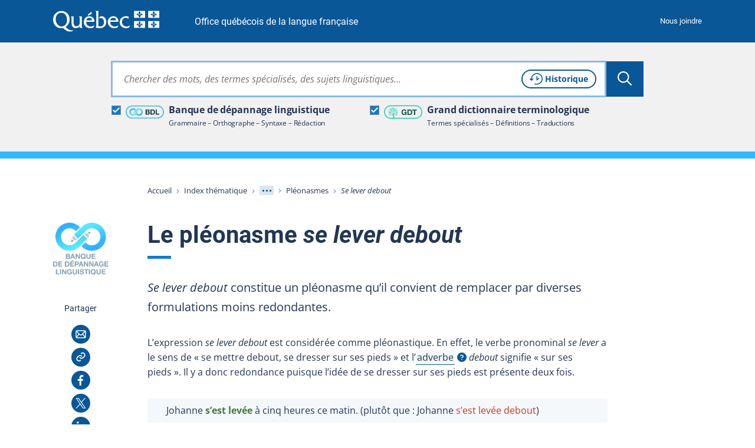

--- FILE ---
content_type: text/css; charset=utf-8
request_url: https://vitrinelinguistique.oqlf.gouv.qc.ca/_assets/41b1d38ea1e2f5595975318cf5f2ca46/css/index-core.1761933999.css
body_size: 8174
content:
/*! normalize.css v8.0.1 | MIT License | github.com/necolas/normalize.css */html{line-height:1.15;-webkit-text-size-adjust:100%}body{margin:0}main{display:block}h1{font-size:2em;margin:.67em 0}hr{box-sizing:content-box;height:0;overflow:visible}pre{font-family:monospace,monospace;font-size:1em}a{background-color:rgba(0,0,0,0)}abbr[title]{border-bottom:none;text-decoration:underline;-webkit-text-decoration:underline dotted;text-decoration:underline dotted}b,strong{font-weight:bolder}code,kbd,samp{font-family:monospace,monospace;font-size:1em}small{font-size:80%}sub,sup{font-size:75%;line-height:0;position:relative;vertical-align:baseline}sub{bottom:-0.25em}sup{top:-0.5em}img{border-style:none}button,input,optgroup,select,textarea{font-family:inherit;font-size:100%;line-height:1.15;margin:0}button,input{overflow:visible}button,select{text-transform:none}button,[type=button],[type=reset],[type=submit]{-webkit-appearance:button}button::-moz-focus-inner,[type=button]::-moz-focus-inner,[type=reset]::-moz-focus-inner,[type=submit]::-moz-focus-inner{border-style:none;padding:0}button:-moz-focusring,[type=button]:-moz-focusring,[type=reset]:-moz-focusring,[type=submit]:-moz-focusring{outline:1px dotted ButtonText}fieldset{padding:.35em .75em .625em}legend{box-sizing:border-box;color:inherit;display:table;max-width:100%;padding:0;white-space:normal}progress{vertical-align:baseline}textarea{overflow:auto}[type=checkbox],[type=radio]{box-sizing:border-box;padding:0}[type=number]::-webkit-inner-spin-button,[type=number]::-webkit-outer-spin-button{height:auto}[type=search]{-webkit-appearance:textfield;outline-offset:-2px}[type=search]::-webkit-search-decoration{-webkit-appearance:none}::-webkit-file-upload-button{-webkit-appearance:button;font:inherit}details{display:block}summary{display:list-item}template{display:none}[hidden]{display:none}.reset-list.reset-list{list-style-type:none;padding:0}.reset-list.reset-list,.reset-list.reset-list dd{margin:0}[type=checkbox],[type=radio]{border:0 !important;clip:rect(1px, 1px, 1px, 1px);height:1px !important;margin:-1px !important;overflow:hidden;padding:0 !important;position:absolute !important;white-space:nowrap;width:1px !important}.focusable[type=checkbox]:focus,.focusable[type=radio]:focus,.hoverable[type=checkbox]:hover,.hoverable[type=radio]:hover,.targetable[type=checkbox]:target,.targetable[type=radio]:target{clip:auto;height:auto !important;margin:0 !important;overflow:visible;padding:0 !important;position:static !important;white-space:inherit;width:auto !important}h1,.title-h1{font-size:2rem;font-weight:700;line-height:1.1875}@media screen and (min-width: 64rem),print and (min-width: 48rem){h1,.title-h1{font-size:2.5rem;line-height:1.175}}h1::after,.title-h1::after{background:#1479cc;content:"";display:block;height:0.3125rem;line-height:0.3125rem;margin:0.75rem 0 0;width:2.5rem}h2,.title-h2{font-size:1.75rem;font-weight:700;line-height:normal}@media screen and (min-width: 64rem),print and (min-width: 48rem){h2,.title-h2{font-size:2rem}}h3,.title-h3{font-size:1.5rem;font-weight:500;line-height:normal}@media screen and (min-width: 64rem),print and (min-width: 48rem){h3,.title-h3{font-size:1.75rem}}h4,.title-h4{font-size:1.3125rem;font-weight:700;line-height:normal}h5,.title-h5{font-size:1.125rem;font-weight:700;line-height:normal}h6,.title-h6{font-size:1rem;font-weight:700;line-height:normal}@font-face{font-display:fallback;font-family:"Open Sans";font-style:normal;font-weight:400;src:url("../fonts/open-sans/opensans-regular.woff2") format("woff2"),url("../fonts/open-sans/opensans-regular.woff") format("woff")}@font-face{font-display:fallback;font-family:"Open Sans";font-style:italic;font-weight:400;src:url("../fonts/open-sans/opensans-italic.woff2") format("woff2"),url("../fonts/open-sans/opensans-italic.woff") format("woff")}@font-face{font-display:fallback;font-family:"Open Sans";font-style:normal;font-weight:700;src:url("../fonts/open-sans/opensans-bold.woff2") format("woff2"),url("../fonts/open-sans/opensans-bold.woff") format("woff")}@font-face{font-display:fallback;font-family:"Open Sans";font-style:italic;font-weight:700;src:url("../fonts/open-sans/opensans-bold-italic.woff2") format("woff2"),url("../fonts/open-sans/opensans-bold-italic.woff") format("woff")}@font-face{font-display:fallback;font-family:"Open Sans";font-style:normal;font-weight:500;src:url("../fonts/open-sans/opensans-medium.woff2") format("woff2"),url("../fonts/open-sans/opensans-medium.ttf") format("ttf")}@font-face{font-display:fallback;font-family:"Open Sans";font-style:italic;font-weight:500;src:url("../fonts/open-sans/opensans-medium-italic.woff2") format("woff2"),url("../fonts/open-sans/opensans-medium-italic.ttf") format("ttf")}@font-face{font-display:fallback;font-family:"Roboto";font-style:normal;font-weight:700;src:url("../fonts/roboto/roboto-bold.woff2") format("woff2"),url("../fonts/roboto/roboto-bold.woff") format("woff")}@font-face{font-display:fallback;font-family:"Roboto";font-style:italic;font-weight:700;src:url("../fonts/roboto/roboto-bolditalic.woff2") format("woff2"),url("../fonts/roboto/roboto-bolditalic.woff") format("woff")}@font-face{font-display:fallback;font-family:"Roboto";font-style:normal;font-weight:500;src:url("../fonts/roboto/roboto-medium.woff2") format("woff2"),url("../fonts/roboto/roboto-medium.woff") format("woff")}@font-face{font-display:fallback;font-family:"Roboto";font-style:italic;font-weight:500;src:url("../fonts/roboto/roboto-mediumitalic.woff2") format("woff2"),url("../fonts/roboto/roboto-mediumitalic.woff") format("woff")}@font-face{font-display:fallback;font-family:"Roboto";font-style:normal;font-weight:400;src:url("../fonts/roboto/roboto-regular.woff2") format("woff2"),url("../fonts/roboto/roboto-regular.woff") format("woff")}:root{--base-font-size: 16px;--base-line-height: 1.5625;--base-ff: "Open Sans";--piv-ff: "Roboto", "Open Sans";--base-brightest: white;--base-darkest: #223654;--base-bg: var(--base-brightest);--base-bg-darker: #f2f1f1;--base-bg-dark: #c5cad2;--base-fg: var(--base-darkest);--base-link: #095797;--base-hover: #1479cc;--base-br: #c5cad2;--base-piv: #095797;--base-shadow: #c5cad2;--base-bleed: #f4f8fb;--error: #cb381f;--error-bg: var(--error);--error-fg: var(--base-brightest);--info-bg: #dae6f0;--info-fg: var(--base-darkest);--success: #4c7739;--success-bg: var(--success);--success-fg: var(--base-brightest);--warning: #f8e69a;--warning-bg: var(--warning);--warning-fg: var(--base-darkest);--in-between: #ff8f00;--bdl: #35b6ff;--gdt: #36d0bd;--max-width: 1100px;--grd-xs: 320px;--grd-xsm: 360px;--grd-sm: 512px;--grd-md: 768px;--grd-lg: 1024px;--grd-xl: 1280px;--grd-xxl: 1440px}html{font-size:16px;font-size:var(--base-font-size);line-height:1.5625;line-height:var(--base-line-height);min-height:100%;position:relative;scroll-behavior:smooth}body{background:white;background:var(--base-bg);color:#223654;color:var(--base-fg);counter-reset:footlinks;font-family:"Open Sans",sans-serif;font-family:var(--base-ff),sans-serif;height:100%;overflow-x:hidden;position:relative}body>*{box-sizing:content-box;padding-left:1.75rem;padding-right:1.75rem}*,*::before,*::after{box-sizing:border-box}svg:not(:root){overflow:hidden}body,h1,h2,h3,h4,p,blockquote,dl,dd{margin-bottom:0;margin-top:0}fieldset{border:0;padding:0}hr{background:rgba(0,0,0,0);border:solid #c5cad2;border:solid var(--base-br);border-width:2px 0 0;display:block;height:2px;line-height:1}aside,details,footer,header,nav,section,summary{display:block}abbr{white-space:nowrap}small{font-size:0.75rem}samp{color:#095797;color:var(--base-piv);font-size:1rem;font-family:"Open Sans",sans-serif;font-family:var(--base-ff),sans-serif}details summary::-webkit-details-marker{display:none}.visuallyhidden{border:0 !important;clip:rect(1px, 1px, 1px, 1px);height:1px !important;margin:-1px !important;overflow:hidden;padding:0 !important;position:absolute !important;white-space:nowrap;width:1px !important}.visuallyhidden.focusable:focus,.visuallyhidden.hoverable:hover,.visuallyhidden.targetable:target{clip:auto;height:auto !important;margin:0 !important;overflow:visible;padding:0 !important;position:static !important;white-space:inherit;width:auto !important}@media screen and (min-width: 20rem),print and (min-width: 15rem){.visuallyhidden--xs{border:0 !important;clip:rect(1px, 1px, 1px, 1px);height:1px !important;margin:-1px !important;overflow:hidden;padding:0 !important;position:absolute !important;white-space:nowrap;width:1px !important}.visuallyhidden--xs.focusable:focus,.visuallyhidden--xs.hoverable:hover,.visuallyhidden--xs.targetable:target{clip:auto;height:auto !important;margin:0 !important;overflow:visible;padding:0 !important;position:static !important;white-space:inherit;width:auto !important}}@media screen and (max-width: 19.9375rem),print and (max-width: 14.953125rem){.visuallyhidden--to-xs{border:0 !important;clip:rect(1px, 1px, 1px, 1px);height:1px !important;margin:-1px !important;overflow:hidden;padding:0 !important;position:absolute !important;white-space:nowrap;width:1px !important}.visuallyhidden--to-xs.focusable:focus,.visuallyhidden--to-xs.hoverable:hover,.visuallyhidden--to-xs.targetable:target{clip:auto;height:auto !important;margin:0 !important;overflow:visible;padding:0 !important;position:static !important;white-space:inherit;width:auto !important}}@media screen and (min-width: 22.5rem),print and (min-width: 16.875rem){.visuallyhidden--xsm{border:0 !important;clip:rect(1px, 1px, 1px, 1px);height:1px !important;margin:-1px !important;overflow:hidden;padding:0 !important;position:absolute !important;white-space:nowrap;width:1px !important}.visuallyhidden--xsm.focusable:focus,.visuallyhidden--xsm.hoverable:hover,.visuallyhidden--xsm.targetable:target{clip:auto;height:auto !important;margin:0 !important;overflow:visible;padding:0 !important;position:static !important;white-space:inherit;width:auto !important}}@media screen and (max-width: 22.4375rem),print and (max-width: 16.828125rem){.visuallyhidden--to-xsm{border:0 !important;clip:rect(1px, 1px, 1px, 1px);height:1px !important;margin:-1px !important;overflow:hidden;padding:0 !important;position:absolute !important;white-space:nowrap;width:1px !important}.visuallyhidden--to-xsm.focusable:focus,.visuallyhidden--to-xsm.hoverable:hover,.visuallyhidden--to-xsm.targetable:target{clip:auto;height:auto !important;margin:0 !important;overflow:visible;padding:0 !important;position:static !important;white-space:inherit;width:auto !important}}@media screen and (min-width: 32rem),print and (min-width: 24rem){.visuallyhidden--sm{border:0 !important;clip:rect(1px, 1px, 1px, 1px);height:1px !important;margin:-1px !important;overflow:hidden;padding:0 !important;position:absolute !important;white-space:nowrap;width:1px !important}.visuallyhidden--sm.focusable:focus,.visuallyhidden--sm.hoverable:hover,.visuallyhidden--sm.targetable:target{clip:auto;height:auto !important;margin:0 !important;overflow:visible;padding:0 !important;position:static !important;white-space:inherit;width:auto !important}}@media screen and (max-width: 31.9375rem),print and (max-width: 23.953125rem){.visuallyhidden--to-sm{border:0 !important;clip:rect(1px, 1px, 1px, 1px);height:1px !important;margin:-1px !important;overflow:hidden;padding:0 !important;position:absolute !important;white-space:nowrap;width:1px !important}.visuallyhidden--to-sm.focusable:focus,.visuallyhidden--to-sm.hoverable:hover,.visuallyhidden--to-sm.targetable:target{clip:auto;height:auto !important;margin:0 !important;overflow:visible;padding:0 !important;position:static !important;white-space:inherit;width:auto !important}}@media screen and (min-width: 48rem),print and (min-width: 36rem){.visuallyhidden--md{border:0 !important;clip:rect(1px, 1px, 1px, 1px);height:1px !important;margin:-1px !important;overflow:hidden;padding:0 !important;position:absolute !important;white-space:nowrap;width:1px !important}.visuallyhidden--md.focusable:focus,.visuallyhidden--md.hoverable:hover,.visuallyhidden--md.targetable:target{clip:auto;height:auto !important;margin:0 !important;overflow:visible;padding:0 !important;position:static !important;white-space:inherit;width:auto !important}}@media screen and (max-width: 47.9375rem),print and (max-width: 35.953125rem){.visuallyhidden--to-md{border:0 !important;clip:rect(1px, 1px, 1px, 1px);height:1px !important;margin:-1px !important;overflow:hidden;padding:0 !important;position:absolute !important;white-space:nowrap;width:1px !important}.visuallyhidden--to-md.focusable:focus,.visuallyhidden--to-md.hoverable:hover,.visuallyhidden--to-md.targetable:target{clip:auto;height:auto !important;margin:0 !important;overflow:visible;padding:0 !important;position:static !important;white-space:inherit;width:auto !important}}@media screen and (min-width: 64rem),print and (min-width: 48rem){.visuallyhidden--lg{border:0 !important;clip:rect(1px, 1px, 1px, 1px);height:1px !important;margin:-1px !important;overflow:hidden;padding:0 !important;position:absolute !important;white-space:nowrap;width:1px !important}.visuallyhidden--lg.focusable:focus,.visuallyhidden--lg.hoverable:hover,.visuallyhidden--lg.targetable:target{clip:auto;height:auto !important;margin:0 !important;overflow:visible;padding:0 !important;position:static !important;white-space:inherit;width:auto !important}}@media screen and (max-width: 63.9375rem),print and (max-width: 47.953125rem){.visuallyhidden--to-lg{border:0 !important;clip:rect(1px, 1px, 1px, 1px);height:1px !important;margin:-1px !important;overflow:hidden;padding:0 !important;position:absolute !important;white-space:nowrap;width:1px !important}.visuallyhidden--to-lg.focusable:focus,.visuallyhidden--to-lg.hoverable:hover,.visuallyhidden--to-lg.targetable:target{clip:auto;height:auto !important;margin:0 !important;overflow:visible;padding:0 !important;position:static !important;white-space:inherit;width:auto !important}}@media screen and (min-width: 80rem),print and (min-width: 60rem){.visuallyhidden--xl{border:0 !important;clip:rect(1px, 1px, 1px, 1px);height:1px !important;margin:-1px !important;overflow:hidden;padding:0 !important;position:absolute !important;white-space:nowrap;width:1px !important}.visuallyhidden--xl.focusable:focus,.visuallyhidden--xl.hoverable:hover,.visuallyhidden--xl.targetable:target{clip:auto;height:auto !important;margin:0 !important;overflow:visible;padding:0 !important;position:static !important;white-space:inherit;width:auto !important}}@media screen and (max-width: 79.9375rem),print and (max-width: 59.953125rem){.visuallyhidden--to-xl{border:0 !important;clip:rect(1px, 1px, 1px, 1px);height:1px !important;margin:-1px !important;overflow:hidden;padding:0 !important;position:absolute !important;white-space:nowrap;width:1px !important}.visuallyhidden--to-xl.focusable:focus,.visuallyhidden--to-xl.hoverable:hover,.visuallyhidden--to-xl.targetable:target{clip:auto;height:auto !important;margin:0 !important;overflow:visible;padding:0 !important;position:static !important;white-space:inherit;width:auto !important}}@media screen and (min-width: 90rem),print and (min-width: 67.5rem){.visuallyhidden--xxl{border:0 !important;clip:rect(1px, 1px, 1px, 1px);height:1px !important;margin:-1px !important;overflow:hidden;padding:0 !important;position:absolute !important;white-space:nowrap;width:1px !important}.visuallyhidden--xxl.focusable:focus,.visuallyhidden--xxl.hoverable:hover,.visuallyhidden--xxl.targetable:target{clip:auto;height:auto !important;margin:0 !important;overflow:visible;padding:0 !important;position:static !important;white-space:inherit;width:auto !important}}@media screen and (max-width: 89.9375rem),print and (max-width: 67.453125rem){.visuallyhidden--to-xxl{border:0 !important;clip:rect(1px, 1px, 1px, 1px);height:1px !important;margin:-1px !important;overflow:hidden;padding:0 !important;position:absolute !important;white-space:nowrap;width:1px !important}.visuallyhidden--to-xxl.focusable:focus,.visuallyhidden--to-xxl.hoverable:hover,.visuallyhidden--to-xxl.targetable:target{clip:auto;height:auto !important;margin:0 !important;overflow:visible;padding:0 !important;position:static !important;white-space:inherit;width:auto !important}}.no-padding.no-padding{padding:0}.is-relative.is-relative{position:relative}.is-uppercase.is-uppercase{text-transform:uppercase}.caps:first-letter{text-transform:uppercase}.flex.flex{display:-webkit-flex;display:flex}.text-center.text-center{text-align:center}.text-left.text-left{text-align:left}.text-right.text-right{text-align:right}.hr.hr{border-bottom:1px solid #c5cad2;border-bottom:1px solid var(--base-br)}.columns-1.columns-1{-webkit-columns:1 auto;columns:1 auto}@media screen and (min-width: 48rem),print and (min-width: 36rem){.columns-2.columns-2{-webkit-columns:2 auto;columns:2 auto}}@media screen and (min-width: 48rem),print and (min-width: 36rem){.columns-3.columns-3{-webkit-columns:3 auto;columns:3 auto}}@media screen and (min-width: 48rem),print and (min-width: 36rem){.columns-4.columns-4{-webkit-columns:4 auto;columns:4 auto}}.column-50.colum-50{-webkit-flex:1 1 50%;flex:1 1 50%;max-width:50%}.bad.bad,.rouge.rouge{color:#cb381f;color:var(--error);font-weight:400}.good.good,.vert.vert{color:#4c7739;color:var(--success);font-weight:700}.smallcaps.smallcaps{-webkit-font-feature-settings:"smcp";font-feature-settings:"smcp";font-variant:small-caps}.smaller.smaller{font-size:0.75rem}.bigger.bigger{font-size:1.875rem}.nowrap{white-space:nowrap}.style-lien{color:#095797;color:var(--base-piv)}a,a+.ico-relexternal{color:#095797;color:var(--base-link)}a+.ico-relexternal{margin-left:0.25rem}a:focus,a:hover{text-decoration:none}a:focus,a:focus+.ico-relexternal,a:hover,a:hover+.ico-relexternal{color:#1479cc;color:var(--base-hover)}a:focus{outline:solid 0.1875rem #89bce5}a:active{outline:none;text-decoration:underline}a[href^="#note-"]{border-bottom:1px dashed;display:inline-block}a[href^="#note-"]::after{background:#dae6f0;content:counters(footlinks, ".");counter-increment:footlinks;display:inline-block;font-size:0.75rem;font-weight:700;height:1rem;line-height:1rem;margin-left:0.25rem;position:relative;text-align:center;width:1rem}a[href^="#note-"],a[href^="#note-"]:active{text-decoration:none}.footnote{counter-set:footnotes;padding:0}.footnote__note{font-size:1rem}@media screen and (max-width: 63.9375rem),print and (max-width: 47.953125rem){.footnote__note{background:#095797;background:var(--base-piv);bottom:0;box-shadow:0.09375rem 0.1875rem 0.625rem 0 rgba(34,54,84,.16);color:white;color:var(--base-brightest);line-height:1.375;opacity:0;overflow:hidden;padding:2rem;position:fixed;visibility:hidden;width:calc(100% - 4rem)}.footnote__note:target{opacity:1;visibility:visible}.footnote__note:before{counter-increment:footnotes;content:counters(footnotes, ".");display:inline-block;font-weight:700;margin-right:0.5rem;text-decoration:inherit}}@media screen and (min-width: 64rem),print and (min-width: 48rem){.footnote__note{color:#095797;color:var(--base-piv);display:-webkit-flex;display:flex;font-size:0.875rem}}.footnote__note a{color:inherit;text-decoration:none}@media screen and (max-width: 63.9375rem),print and (max-width: 47.953125rem){.footnote__note a{background:rgba(0,0,0,0);display:block;height:1rem;line-height:1rem;position:absolute;right:1rem;top:1rem;text-align:center;width:1rem}}@media screen and (min-width: 64rem),print and (min-width: 48rem){.footnote__note a{-webkit-order:-1;order:-1}}.footnote__note a:focus,.footnote__note a:hover{text-decoration:underline}@media screen and (max-width: 63.9375rem),print and (max-width: 47.953125rem){.footnote__note a:after{color:inherit;content:"❎"}}@media screen and (min-width: 64rem),print and (min-width: 48rem){.footnote__note a:after{counter-increment:footnotes;content:"↑" counters(footnotes, ".");display:inline-block;font-weight:700;margin-right:0.5rem;text-decoration:inherit}}img:not([class]):not([hidden]){display:inline-block;height:auto;max-width:100%}img:not([alt]){-webkit-filter:blur(10px);filter:blur(10px)}figure{background:rgba(0,0,0,0);display:table;margin:0;max-width:100%}figcaption{background:#f2f1f1;background:var(--base-bg-darker);display:table-caption;caption-side:bottom;color:#223654;color:var(--base-fg);font-size:0.875rem;line-height:1.5833333333;margin:0.5rem 0 0;padding:0.5rem}@media only screen{.logo-bdl{display:block;height:3rem;margin-bottom:2rem;width:11.5625rem}}@media only screen and (min-width: 80rem){.logo-bdl{height:5.875rem;left:0;position:absolute;top:0;width:5.875rem}}@media only screen{.logo-gdt{display:block;height:4.625rem;margin-bottom:2rem;width:10.375rem}}@media only screen and (min-width: 80rem){.logo-gdt{height:6.4375rem;left:0;position:absolute;top:0;width:5.8125rem}}h1{font-family:"Roboto", "Open Sans",sans-serif;font-family:var(--piv-ff),sans-serif;margin:0}h2{font-family:"Roboto", "Open Sans",sans-serif;font-family:var(--piv-ff),sans-serif;margin:0}h3{font-family:"Roboto", "Open Sans",sans-serif;font-family:var(--piv-ff),sans-serif;margin:0}h4{font-family:"Roboto", "Open Sans",sans-serif;font-family:var(--piv-ff),sans-serif;margin:0}h5{font-family:"Roboto", "Open Sans",sans-serif;font-family:var(--piv-ff),sans-serif;margin:0}h6{font-family:"Roboto", "Open Sans",sans-serif;font-family:var(--piv-ff),sans-serif;margin:0}p+p{margin-top:1.5rem}p small{font-size:0.875rem}blockquote{font-size:1rem;font-weight:400;line-height:1.5;margin-left:0;padding-left:1.5rem;position:relative}@media screen and (min-width: 48rem),print and (min-width: 36rem){blockquote{margin-left:1.5rem}}cite,.cite{display:block;font-size:0.875rem;margin:0.75rem 0 0}.button,button,[role=button],[type=button],[type=submit],[type=reset]{-webkit-appearance:none;appearance:none;border:none;cursor:pointer;display:inline-block;font-size:1rem;font-weight:700;margin:0;min-width:7rem;outline:1px solid rgba(0,0,0,0);padding:0.875rem;text-align:center;text-decoration:none;width:auto}.button:focus,button:focus,[role=button]:focus,[type=button]:focus,[type=submit]:focus,[type=reset]:focus{outline:solid 0.1875rem #89bce5}.button:active,button:active,[role=button]:active,[type=button]:active,[type=submit]:active,[type=reset]:active{outline:none}@media screen and (min-width: 32rem),print and (min-width: 24rem){p>.button:not(:last-child),p>button:not(:last-child),p>[role=button]:not(:last-child),p>[type=button]:not(:last-child),p>[type=submit]:not(:last-child),p>[type=reset]:not(:last-child){margin-right:1.875rem}}a.button[rel=external]>.ico-relexternal{margin-left:0.25rem}@media screen and (max-width: 31.9375rem),print and (max-width: 23.953125rem){.button-primary,.button-secondary,.button-ternary{display:block;width:100%}.button-primary+.button-primary,.button-primary+.button-secondary,.button-primary+.button-ternary,.button-secondary+.button-primary,.button-secondary+.button-secondary,.button-secondary+.button-ternary,.button-ternary+.button-primary,.button-ternary+.button-secondary,.button-ternary+.button-ternary{margin-top:1.5rem}}.button-primary{background:#095797;background:var(--base-piv);border:2px solid #095797;border:2px solid var(--base-piv);color:white;color:var(--base-brightest)}.button-primary:focus,.button-primary:hover{background:#156bb2;color:white;color:var(--base-brightest)}.button-primary:focus{border-color:#223654;border-color:var(--base-fg)}.button-primary:active{text-decoration:none}.button-secondary{background:white;background:var(--base-brightest);border:2px solid #095797;border:2px solid var(--base-piv);color:#095797;color:var(--base-piv)}.button-secondary:focus,.button-secondary:hover{background:#095797;background:var(--base-piv);color:white;color:var(--base-brightest)}.button-secondary:focus{border-color:#223654;border-color:var(--base-fg)}.button-secondary:active{text-decoration:none}.button-ternary,.button-ternary--inline{background:rgba(0,0,0,0);color:#095797;color:var(--base-piv)}.button-ternary:focus,.button-ternary:hover,.button-ternary--inline:focus,.button-ternary--inline:hover{color:#095797;color:var(--base-piv);text-decoration:underline}.button-ternary:active,.button-ternary--inline:active{text-decoration:none}.button-ternary--inline{min-width:0;padding:0}.button-link-like{background:rgba(0,0,0,0);color:#095797;color:var(--base-piv);font-size:1em;font-weight:400;min-width:0;padding:0;text-decoration:underline}.button-link-like:focus,.button-link-like:hover{color:#095797;color:var(--base-piv);text-decoration:none}.button-link-like:active{text-decoration:underline}.switch-button__label{display:inline-block;font-weight:700;margin-right:1rem;vertical-align:middle}.switch-button [role=switch]{-webkit-appearance:none;appearance:none;background:#c5cad2;background:var(--base-bg-dark);border:0;border-radius:9999px;display:inline-block;height:2rem;min-width:0;overflow:hidden;padding:0;vertical-align:middle;width:3.5rem}.switch-button [role=switch]:focus{box-shadow:0 0 0 3px #89bce5}.switch-button [role=switch]:active{box-shadow:none}.switch-button [role=switch]:disabled{cursor:not-allowed;opacity:.5}.switch-button [role=switch]::after{background:white;background:var(--base-brightest);border:1px solid #808a9d;border-radius:100%;content:"";display:inline-block;float:left;height:2rem;width:2rem}.switch-button [role=switch][aria-checked=true]{background:#1479cc}.switch-button [role=switch][aria-checked=true]::after{float:right}.switch-button.switch-button--small{font-size:0.8125rem}.switch-button.switch-button--small [role=switch]{height:1.5rem;width:2.8125rem}.switch-button.switch-button--small [role=switch]::after{height:1.5rem;width:1.5rem}.etiquette{color:#095797;color:var(--base-link);background-color:#dae6f0;background-color:var(--info-bg);border:1px solid #dae6f0;border:1px solid var(--info-bg);text-decoration:none;padding:11px 2.5em 11px 8px;font-size:.875rem;line-height:1rem;transition:border-color .25s linear;display:inline-block;position:relative}.etiquette:hover{border:1px solid #1479cc;border:1px solid var(--base-hover);transition:border-color .25s linear}.etiquette:focus{border:1px solid #1479cc;border:1px solid var(--base-hover);transition:border-color .25s linear;outline:0}.etiquette:active{text-decoration:none}.etiquette svg{position:absolute;top:50%;right:8px;-webkit-transform:translateY(-50%);transform:translateY(-50%);stroke-width:1.5px}form>*+*{margin-top:calc(2rem - 4px)}[type=radio]+label[for]{-webkit-align-items:center;align-items:center;display:-webkit-flex;display:flex;font-weight:400;position:relative}[type=radio][disabled]+label[for]{color:#bfc4ce !important}[type=radio]+label[for]::after,[type=radio]+label[for]::before{border-radius:100%;display:inline-block}[type=radio]+label[for]::before{background:white;background:var(--base-brightest);border:1px solid #808a9d;box-sizing:border-box;content:"";-webkit-flex-shrink:0;flex-shrink:0;height:1rem;margin:0.1875em 0.5rem 0 0;width:1rem}[type=radio]:focus+label[for]::before{box-shadow:0 0 0 2px #5b6476}[type=radio]:active+label[for]::before{box-shadow:0 0 0 2px #dae6f0}[type=radio]:active+label[for]::after,[type=radio]:checked+label[for]::after{background:#095797;background:var(--base-link);border-radius:100%;bottom:0;content:"";height:0.625rem;left:0.1875rem;margin:auto 0;position:absolute;top:.2rem;width:0.625rem}[type=radio]:disabled+label[for]::before{border-color:#bfc4ce !important}[type=radio]:disabled+label[for]::after{display:none !important}label{display:inline-block;font-weight:700}label[for]{cursor:pointer;margin-bottom:0.5rem}legend,.legend-caption-wrapper{display:block;font-weight:700;margin-bottom:0.5rem}[type=checkbox]+label[for]{-webkit-align-items:center;align-items:center;display:-webkit-flex;display:flex;font-weight:400;position:relative}@media screen and (max-width: 31.9375rem),print and (max-width: 23.953125rem){[type=checkbox]+label[for].search-banner__label{display:inline-block}}@media screen and (min-width: 32rem),print and (min-width: 24rem){[type=checkbox]+label[for].search-banner__label{-webkit-align-items:flex-start;align-items:flex-start}}[type=checkbox][disabled]+label[for]{color:#bfc4ce !important}[type=checkbox]+label[for]::before{display:inline-block}[type=checkbox]+label[for]::before{background:white;background:var(--base-brightest);border:1px solid #808a9d;box-sizing:border-box;content:"";-webkit-flex-shrink:0;flex-shrink:0;height:1rem;margin:0.1875em 0.5rem 0 0;width:1rem}@media screen and (max-width: 31.9375rem),print and (max-width: 23.953125rem){[type=checkbox]+.search-banner__label[for]::before{margin-right:0}}[type=checkbox]:checked+label[for]::before{background-color:#1479cc;background-color:var(--base-hover);background-image:url("../images/svg/icons/ico_coche.svg");background-position:center;background-size:12px 10px;background-repeat:no-repeat}[type=checkbox]:focus+label[for]::before{box-shadow:0 0 0 3px #89bce5}[type=checkbox]:active+label[for]::before{box-shadow:0 0 0 2px #dae6f0}[type=checkbox]:disabled+label[for]::before{border-color:#bfc4ce !important}textarea,[type=date],[type=datetime],[type=datetime-local],[type=email],[type=month],[type=number],[type=password],[type=search],[type=tel],[type=text],[type=time],[type=url],[type=week]{-webkit-appearance:none;appearance:none;border:1px solid;box-sizing:border-box;box-shadow:none;display:block;max-width:33rem;min-width:3.9375rem;padding-left:0.5rem;padding-right:0.5rem;width:100%}textarea,[type=date],[type=datetime],[type=datetime-local],[type=email],[type=month],[type=number],[type=password],[type=search],[type=tel],[type=text],[type=time],[type=url],[type=week]{border-color:#808a9d}textarea:disabled,[type=date]:disabled,[type=datetime]:disabled,[type=datetime-local]:disabled,[type=email]:disabled,[type=month]:disabled,[type=number]:disabled,[type=password]:disabled,[type=search]:disabled,[type=tel]:disabled,[type=text]:disabled,[type=time]:disabled,[type=url]:disabled,[type=week]:disabled{opacity:.25}textarea.is-invalid,.is-invalid[type=date],.is-invalid[type=datetime],.is-invalid[type=datetime-local],.is-invalid[type=email],.is-invalid[type=month],.is-invalid[type=number],.is-invalid[type=password],.is-invalid[type=search],.is-invalid[type=tel],.is-invalid[type=text],.is-invalid[type=time],.is-invalid[type=url],.is-invalid[type=week]{border-color:#cb381f;border-color:var(--error)}textarea:focus,[type=date]:focus,[type=datetime]:focus,[type=datetime-local]:focus,[type=email]:focus,[type=month]:focus,[type=number]:focus,[type=password]:focus,[type=search]:focus,[type=tel]:focus,[type=text]:focus,[type=time]:focus,[type=url]:focus,[type=week]:focus{outline:solid 3px #89bce5}textarea:active,[type=date]:active,[type=datetime]:active,[type=datetime-local]:active,[type=email]:active,[type=month]:active,[type=number]:active,[type=password]:active,[type=search]:active,[type=tel]:active,[type=text]:active,[type=time]:active,[type=url]:active,[type=week]:active{outline:none}[type=date],[type=datetime],[type=datetime-local],[type=email],[type=month],[type=number],[type=password],[type=search],[type=tel],[type=text],[type=time],[type=url],[type=week]{height:2.5rem}select,.select-field{-webkit-appearance:none;appearance:none;background-color:white;background-color:var(--base-bg);background-image:url("../images/svg/icons/ico_chevrondown_select.svg");background-position:center right 0.5rem;background-repeat:no-repeat;background-size:1rem 0.5rem;border:1px solid;box-sizing:border-box;box-shadow:none;color:#223654;color:var(--base-fg);display:block;height:2.5rem;max-width:33rem;min-width:3.9375rem;padding-left:0.5rem;padding-right:2.25rem;width:100%}select,select:valid,.select-field,.select-field:valid{border-color:#808a9d}select:disabled,.select-field:disabled{opacity:.25}select.is-invalid,.select-field.is-invalid{border-color:#cb381f;border-color:var(--error)}select:focus,.select-field:focus{outline:solid 3px #89bce5}select:active,.select-field:active{outline:none}nav ul,nav ol,[role=navigation] ul,[role=navigation] ol{list-style:none;margin-bottom:0;margin-top:0;padding:0}ol,ul{list-style:none;padding:0}.cke_editable ul,ul.ce-bullets{line-height:1.5;padding-left:0}.cke_editable ul li+li,ul.ce-bullets li+li{margin-top:1rem}.cke_editable ul>li,ul.ce-bullets>li{display:block;padding:0 0 0 2rem;position:relative}.cke_editable ul>li:before,ul.ce-bullets>li:before{background:#223654;background:var(--base-fg);border-radius:0.1875rem;content:"";display:inline-block;height:0.375rem;left:0;position:absolute;top:0.625rem;width:0.75rem}.cke_editable ul ul,ul.ce-bullets ul{margin-bottom:1.5rem;margin-top:1.5rem}.cke_editable ul ul>li::before,ul.ce-bullets ul>li::before{background:white;background:var(--base-brightest);border:1px solid #223654;border:1px solid var(--base-fg)}.cke_editable ul ul ul>li::before,ul.ce-bullets ul ul>li::before{background:#223654;background:var(--base-fg);border:none}.cke_editable ol{line-height:1.5;list-style:decimal outside;padding:0 0 0 1rem}.cke_editable ul{padding-left:1.75rem}.cke_editable ol{margin-left:1.75rem}.max-width{box-sizing:content-box;margin-left:auto;margin-right:auto;max-width:1100px;max-width:var(--max-width)}@media screen and (min-width: 48rem),print and (min-width: 36rem){.split{display:-webkit-flex;display:flex;margin:-0.625rem}.featured--archives .split{margin:-0.5rem -2.625rem}.split>*{-webkit-flex:1 1 50%;flex:1 1 50%;margin:0.625rem}.featured--archives .split>*{margin:0.5rem 2.625rem}}.split>*:empty{display:none}.bleed.bleed{padding-bottom:3.75rem;padding-top:3.75rem}.bleed.bleed:not([hidden])+.bleed.bleed{margin-top:0}.bleed.bleed.list-bdl+.bleed.bleed.list-bdl{margin-top:-1.75rem;padding-top:0}.pill{-webkit-align-items:center;align-items:center;background:#f2f1f1;background:var(--base-bg-darker);border-radius:1em;display:-webkit-inline-flex;display:inline-flex;font-size:0.75rem;font-style:normal;font-weight:400;margin-right:0.25rem;min-height:1.625rem;padding:0 0.5rem;text-align:left}.pill:last-child{margin-right:0}.pill--category{background:#223654;background:var(--base-fg);border-radius:0.25rem;color:white;color:var(--base-brightest);font-size:0.875rem;padding:0.25rem 0.5rem}.oqlf::before{background:url("../images/svg/icons/ico_oqlfofficiel.svg") center no-repeat;content:"";display:inline-block;height:1.25rem;margin-left:0.25rem;margin-right:0.25rem;vertical-align:top;width:0.875rem}table,figure.table{border-collapse:collapse;border-spacing:0;border:0;max-width:100%;table-layout:fixed;width:100%}@media screen and (min-width: 80rem),print and (min-width: 60rem){table,figure.table{width:100%}table.is-large,figure.table.is-large{max-width:none;width:calc(100% + 160px)}}table>caption,table>figcaption,figure.table>caption,figure.table>figcaption{caption-side:top;font-size:1.25rem;font-weight:700;line-height:1.2;margin-top:0;margin-bottom:1.5rem;text-align:left;width:100%;max-width:100vw;padding:0;background:none}@media screen and (min-width: 48rem),print and (min-width: 36rem){table>caption,table>figcaption,figure.table>caption,figure.table>figcaption{max-width:1100px;max-width:var(--max-width);width:auto}}table td,table th,figure.table td,figure.table th{background:white;background:var(--base-brightest);padding:0.75rem;text-align:left;vertical-align:middle}@media screen and (max-width: 63.9375rem),print and (max-width: 47.953125rem){table td,table th,figure.table td,figure.table th{padding:1.25rem 0.75rem;font-size:0.875rem}}table th,figure.table th{font-weight:700}table thead th,figure.table thead th{background:#223654;background:var(--base-darkest);color:white;color:var(--base-brightest)}table td,figure.table td{border:solid #c5cad2;border:solid var(--base-br);border-width:0 0 1px;vertical-align:top}table td>*+*:not(svg),figure.table td>*+*:not(svg){margin-top:1.7142857143em}table.une-ligne td,figure.table.une-ligne td{border:0}table tr>td:first-child,table tr>th:first-child,figure.table tr>td:first-child,figure.table tr>th:first-child{padding-left:1.25rem}table tr>td:last-child,table tr>th:last-child,figure.table tr>td:last-child,figure.table tr>th:last-child{padding-right:1.25rem}table tr:nth-of-type(even)>td,table tr:nth-child(even)>th,figure.table tr:nth-of-type(even)>td,figure.table tr:nth-child(even)>th{background:#f4f8fb;background:var(--base-bleed)}.space-before--extra-small{margin-top:1rem !important}.space-before--small{margin-top:2rem !important}.space-before--medium{margin-top:3.75rem !important}.space-before--large{margin-top:5rem !important}.space-before--extra-large{margin-top:7.5rem !important}.space-after--extra-small{margin-bottom:1rem !important}.space-after--extra-small+*{margin-top:0 !important}.space-after--small{margin-bottom:2rem !important}.space-after--small+*{margin-top:0 !important}.space-after--medium{margin-bottom:3.75rem !important}.space-after--medium+*{margin-top:0 !important}.space-after--large{margin-bottom:5rem !important}.space-after--large+*{margin-top:0 !important}.space-after--extra-large{margin-bottom:7.5rem !important}.space-after--extra-large+*{margin-top:0 !important}.main{min-height:32.5rem;padding:0}.main>*{box-sizing:content-box;padding-left:1.75rem;padding-right:1.75rem}.main>*+*{margin-top:2rem}.main>*+*:empty{display:none}.main>*>*{box-sizing:content-box;margin-left:auto;margin-right:auto;max-width:1100px;max-width:var(--max-width)}@media screen and (min-width: 80rem),print and (min-width: 60rem){.main--narrow>*>*{box-sizing:border-box;max-width:calc(1100px - 160px);padding-left:160px;-webkit-transform:translateX(-80px);transform:translateX(-80px)}}.main__header{position:relative;z-index:3}.main__header>div{z-index:2}.main__header>div>*+*:not(.split){margin-top:2rem}.main__header>div h1:not(:first-child){margin-top:0.75rem}.main__last-update{font-size:0.75rem;font-weight:700}.main__last-update::before{background-color:#c5cad2;background-color:var(--base-br);content:"";display:block;height:1px;margin-bottom:1.25rem}.main--no-survey{padding-bottom:5.75rem}.home__header{background:#f2f1f1;background:var(--base-bg-darker);padding-bottom:4.5rem;position:static;text-align:center;z-index:auto}.home__header h1{font-size:2.1875rem;line-height:1.1714285714}@media screen and (min-width: 48rem),print and (min-width: 36rem){.home__header h1{font-size:3.4375rem;line-height:1.1636363636}}.home__header h1::after{display:none}.home__header h1+p{margin-top:0}.home__header h1 img{width:450px;vertical-align:bottom}.home__header>div{margin-left:auto;margin-right:auto;max-width:56.125rem;padding-top:3rem}@media screen and (min-width: 48rem),print and (min-width: 36rem){.home__header>div{padding-top:4.25rem}}.home__body{margin:0 auto 7.5rem;max-width:1100px;max-width:var(--max-width)}.home__wrapper{display:-webkit-flex;display:flex;-webkit-flex-wrap:wrap;flex-wrap:wrap;margin:-0.625rem}@media screen and (min-width: 48rem),print and (min-width: 36rem){.home__wrapper{-webkit-flex-wrap:nowrap;flex-wrap:nowrap}}.home__wrapper>*{-webkit-flex:1 100%;flex:1 100%;margin:0.625rem}.search-banner{background:#f2f1f1;background:var(--base-bg-darker);padding:1rem 0;position:relative}.home__header+.search-banner{background:white;background:var(--base-bg);margin-top:0;padding-bottom:0;padding-top:0}.bdl .search-banner{border-bottom:12px solid #35b6ff;border-bottom:12px solid var(--bdl)}.gdt .search-banner{border-bottom:12px solid #36d0bd;border-bottom:12px solid var(--gdt)}.search-banner__form{box-sizing:border-box;margin-left:auto;margin-right:auto;max-width:59.375rem;padding:0 1rem;width:auto}@media screen and (min-width: 32rem),print and (min-width: 24rem){.search-banner__form{padding:0 1.5rem}}@media screen and (min-width: 64rem),print and (min-width: 48rem){.search-banner__form{padding-bottom:0.5rem;padding-top:1rem}}.home__header+.search-banner>.search-banner__form{top:-2.25rem;padding-bottom:0;padding-top:0;position:relative}.search-banner__wrap{background:rgba(0,0,0,0);-webkit-align-items:stretch;align-items:stretch;display:-webkit-flex;display:flex;height:3.75rem;-webkit-justify-content:center;justify-content:center;position:relative}.search-banner__options{-webkit-align-items:baseline;align-items:baseline;display:-webkit-flex;display:flex;-webkit-flex-wrap:wrap;flex-wrap:wrap;margin:1.5rem 0 0;text-align:left}@media screen and (min-width: 48rem),print and (min-width: 36rem){.search-banner__options{-webkit-flex-wrap:nowrap;flex-wrap:nowrap;margin:0.75rem 0 0}}.search-banner__opt{-webkit-align-items:flex-start;align-items:flex-start;display:-webkit-flex;display:flex}.search-banner__opt:first-child{margin-bottom:0.5rem}@media screen and (min-width: 48rem),print and (min-width: 36rem){.search-banner__opt:first-child{margin-right:4.25rem}}.search-banner__field{-webkit-flex:1 1 auto;flex:1 1 auto;height:auto;max-width:none;padding:0 5rem 0 1.25rem}@media screen and (min-width: 48rem),print and (min-width: 36rem){.search-banner__field{padding-right:10.5rem}}.search-banner__field:focus{position:relative;z-index:1}.search-banner__submit{background:#095797;background:var(--base-piv);color:white;color:var(--base-brightest);-webkit-flex:0 0 4rem;flex:0 0 4rem;margin:0;min-width:0;padding:0;width:4rem}.search-banner__submit:focus{outline:solid 3px #89bce5;position:relative;z-index:1}.search-banner__submit:active{outline:none}.search-banner__history{margin:auto 0;position:absolute;right:5rem;text-transform:capitalize;top:50%;-webkit-transform:translateY(-50%);transform:translateY(-50%);z-index:1}.search-banner__history button{-webkit-align-items:center;align-items:center;background:white;background:var(--base-brightest);border:2px solid #095797;border:2px solid var(--base-piv);border-radius:1.25rem;color:#095797;color:var(--base-piv);font-size:0.875rem;-webkit-justify-content:center;justify-content:center;min-height:2rem;min-width:1.25rem;padding:0 0.75rem}.search-banner__history button:focus,.search-banner__history button:hover{background:#095797;background:var(--base-piv);color:white;color:var(--base-brightest)}.search-banner__history button:focus{border-color:#223654;border-color:var(--base-fg)}.search-banner__history button:active{text-decoration:none}.search-banner__history button>*{vertical-align:middle}@media screen and (max-width: 47.9375rem),print and (max-width: 35.953125rem){.search-banner__history button{padding-left:0.5rem;padding-right:0.5rem}}.search-banner__history button:focus{outline:solid 3px #89bce5}.search-banner__history button:active{outline:none}.search-banner__history button svg{margin-right:0.25rem}.search-banner__list{background:white;background:var(--base-brightest);border:solid #808a9d;border-width:0 1px 1px;height:auto;left:0;margin:0 auto;max-height:50vh;overflow-y:auto;position:absolute;right:0;top:calc(100% - 1px);width:100%;z-index:4}.search-banner__item{-webkit-align-items:stretch;align-items:stretch;display:-webkit-flex;display:flex}.search-banner__item:hover,.search-banner__item[focus-within]{background:#f2f1f1;background:var(--base-bg-darker)}.search-banner__item:hover,.search-banner__item:focus-within{background:#f2f1f1;background:var(--base-bg-darker)}.search-banner__result{-webkit-align-items:center;align-items:center;background:rgba(0,0,0,0);border:0;display:-webkit-flex;display:flex;-webkit-flex:1 1 auto;flex:1 1 auto;font-weight:400;text-align:left}.search-banner__result>svg{-webkit-flex-grow:0;flex-grow:0;-webkit-flex-shrink:0;flex-shrink:0;margin-right:1.25rem}.search-banner__result:focus{outline:solid 3px #89bce5;position:relative;z-index:1}.search-banner__result:active{outline:none}.search-banner__result mark{background:rgba(0,0,0,0);font-weight:700}.search-banner__remove{background:rgba(0,0,0,0);color:#095797;color:var(--base-piv);-webkit-flex-grow:0;flex-grow:0;-webkit-flex-shrink:0;flex-shrink:0;min-width:0;width:4rem}.search-banner__remove:focus{outline:solid 3px #89bce5;position:relative;z-index:1}.search-banner__remove:active{outline:none}.search-banner__label{font-size:0.75rem;letter-spacing:-0.009375rem;line-height:1}@media screen and (min-width: 32rem),print and (min-width: 24rem){.search-banner__label{font-size:0.8125rem}}@media screen and (min-width: 64rem),print and (min-width: 48rem){.search-banner__label{font-size:1rem}}.search-banner__label>svg{-webkit-flex-shrink:1;flex-shrink:1;height:1.0625rem;width:3rem}@media screen and (min-width: 32rem),print and (min-width: 24rem){.search-banner__label>svg{margin-right:0.5rem;max-width:4.0625rem;min-height:1.75rem;min-width:3rem;width:auto}}.search-banner__label b,.search-banner__label small{line-height:1.3333333333;vertical-align:top}.search-banner__label small{display:block}@media screen and (min-width: 48rem),print and (min-width: 36rem){.search-banner__label small{margin-top:0.25rem}}.search-banner ::-webkit-input-placeholder{font-style:italic}@media screen and (max-width: 47.9375rem),print and (max-width: 35.953125rem){.search-banner ::-webkit-input-placeholder{color:rgba(0,0,0,0)}}.search-banner :-ms-input-placeholder{font-style:italic}@media screen and (max-width: 47.9375rem),print and (max-width: 35.953125rem){.search-banner :-ms-input-placeholder{color:rgba(0,0,0,0)}}.search-banner ::-webkit-input-placeholder{font-style:italic}.search-banner :-ms-input-placeholder{font-style:italic}.search-banner ::placeholder{font-style:italic}@media screen and (max-width: 47.9375rem),print and (max-width: 35.953125rem){.search-banner ::-webkit-input-placeholder{color:rgba(0,0,0,0)}.search-banner :-ms-input-placeholder{color:rgba(0,0,0,0)}.search-banner ::placeholder{color:rgba(0,0,0,0)}}.header-banner{background:#095797;background:var(--base-piv);color:white;color:var(--base-brightest);display:block;font-family:"Roboto", "Open Sans",sans-serif;font-family:var(--piv-ff),sans-serif}.header-banner a{color:white;color:var(--base-brightest);text-decoration:none}.header-banner>div{display:-webkit-flex;display:flex;-webkit-flex-direction:column;flex-direction:column}.header-banner__wrapper{padding-bottom:0.75rem;padding-top:1.25rem}@media screen and (min-width: 20rem),print and (min-width: 15rem){.header-banner__wrapper{-webkit-align-items:center;align-items:center;display:-webkit-flex;display:flex;-webkit-flex-wrap:wrap;flex-wrap:wrap;-webkit-justify-content:space-between;justify-content:space-between}}@media screen and (min-width: 32rem),print and (min-width: 24rem){.header-banner__wrapper{-webkit-flex-wrap:nowrap;flex-wrap:nowrap;min-height:4.5rem;padding-bottom:0;padding-top:0}}.footer-banner{-webkit-align-items:center;align-items:center;display:-webkit-flex;display:flex;font-size:0.8125rem;-webkit-flex-direction:column;flex-direction:column;-webkit-justify-content:center;justify-content:center;padding-bottom:10rem;padding-top:5.5rem}.footer-banner .nav-piv-footer{margin-bottom:1.5rem}.footer-banner__copy-right{margin-top:1rem}.logo{color:white;color:var(--base-brightest);display:block}.logo img:not([hidden]){border:0;display:block;height:2.1875rem;margin:auto 0;max-width:11.25rem;width:8rem}@media screen and (min-width: 48rem),print and (min-width: 36rem){.logo img:not([hidden]){width:11.25rem}}@supports(max-width: 11.25rem){.logo img:not([hidden]){height:auto}}.site-name{font-size:0.875rem;display:block;-webkit-flex:1 1 100%;flex:1 1 100%;line-height:1.1875;margin:0.5rem 0;-webkit-order:3;order:3}@media screen and (min-width: 20rem),print and (min-width: 15rem){.site-name{font-size:0.9375rem}}@media screen and (min-width: 32rem),print and (min-width: 24rem){.site-name{-webkit-flex:1 1 auto;flex:1 1 auto;margin-left:1rem;margin-right:1rem;-webkit-order:0;order:0}}@media screen and (min-width: 48rem),print and (min-width: 36rem){.site-name{font-size:1rem;margin-left:1.75rem;margin-right:1.75rem}}@media screen and (min-width: 64rem),print and (min-width: 48rem){.site-name{margin-left:3.75rem;margin-right:3.75rem}}.site-name:hover{outline:none;text-decoration:underline}.breadcrumb{margin-bottom:1.25rem;margin-top:1.25rem;position:relative;z-index:3}@media screen and (min-width: 64rem),print and (min-width: 48rem){.breadcrumb{margin-top:2rem}}.breadcrumb,.breadcrumb [aria-current=page]{color:#223654;color:var(--base-fg)}.breadcrumb__list{-webkit-align-items:center;align-items:center;display:-webkit-flex;display:flex;-webkit-flex-flow:row wrap;flex-flow:row wrap;line-height:1;margin:0 auto;padding-bottom:0.75rem;padding-top:0.75rem}@media screen and (max-width: 63.9375rem),print and (max-width: 47.953125rem){.breadcrumb__item{display:none}.breadcrumb__item:nth-last-child(2){-webkit-align-items:center;align-items:center;display:-webkit-flex;display:flex}.breadcrumb__item:nth-last-child(2) .ico-chevronariane{-webkit-order:-1;order:-1;-webkit-transform:rotate(180deg);transform:rotate(180deg)}}.breadcrumb__link{color:#223654;color:var(--base-fg);font-size:0.8125rem;text-decoration:none}.breadcrumb__link:hover{text-decoration:underline}.breadcrumb__link:active{text-decoration:none}.breadcrumb .ico-chevronariane{color:#c5cad2;color:var(--base-br);margin-right:0.5rem}@media screen and (min-width: 64rem),print and (min-width: 48rem){.breadcrumb .ico-chevronariane{margin:0 0.5rem}}.breadcrumb__ellipsis{line-height:1;position:relative}.breadcrumb__ellipsis button{background:#dae6f0;color:#095797;color:var(--base-link);font-weight:700;height:1rem;line-height:1;min-width:0;padding:0;text-align:center;vertical-align:middle;width:1.5rem}.breadcrumb__ellipsis button:focus{box-shadow:0 0 0 3px #89bce5}.breadcrumb__ellipsis button:active{box-shadow:none}.breadcrumb__ellipsis button>span[aria-hidden=true]{position:relative;top:-4px}.breadcrumb__ellipsis button>span[aria-hidden=true],.breadcrumb__ellipsis button>span[aria-hidden=true]::after,.breadcrumb__ellipsis button>span[aria-hidden=true]::before{background:#095797;background:var(--base-link);border-radius:100%;display:inline-block;height:3px;margin:auto;width:3px}.breadcrumb__ellipsis button>span[aria-hidden=true]::after,.breadcrumb__ellipsis button>span[aria-hidden=true]::before{bottom:0;content:"";position:absolute;top:0}.breadcrumb__ellipsis button>span[aria-hidden=true]::after{right:-6px}.breadcrumb__ellipsis button>span[aria-hidden=true]::before{left:-6px}.breadcrumb__ellipsis ul{background:#dae6f0;left:0;min-width:6.875rem;padding:0.5rem;position:absolute;top:100%;width:calc(100% + 120px)}.breadcrumb__ellipsis a{display:block;line-height:normal}.breadcrumb__ellipsis li+li{margin-top:0.5rem}.breadcrumb__ellipsis li .ico-chevronariane{display:none}.nav-piv{background:rgba(0,0,0,0);-webkit-flex:1 0 auto;flex:1 0 auto;font-size:0.8125rem;-webkit-justify-content:flex-end;justify-content:flex-end;line-height:1.5384615385;-webkit-order:2;order:2}@media screen and (min-width: 20rem),print and (min-width: 15rem){.nav-piv{text-align:right}}@media screen and (min-width: 32rem),print and (min-width: 24rem){.nav-piv{-webkit-order:0;order:0}}.nav-piv__link{display:inline-block}.nav-piv__link:hover{outline:none;text-decoration:underline}.nav-piv-footer{font-size:0.8125rem;margin:0 auto}.nav-piv-footer__list{-webkit-align-items:center;align-items:center;display:-webkit-flex;display:flex;-webkit-flex-wrap:wrap;flex-wrap:wrap;-webkit-justify-content:center;justify-content:center;margin:0 auto}.nav-piv-footer__item{margin:0.5rem 1rem;text-align:center}.nav-piv-footer__link{text-decoration:none}.nav-piv-footer__link:hover{text-decoration:underline}

/*# sourceMappingURL=index-core.css.map */

--- FILE ---
content_type: image/svg+xml
request_url: https://vitrinelinguistique.oqlf.gouv.qc.ca/_assets/41b1d38ea1e2f5595975318cf5f2ca46/images/svg/logos/logo-bdl-vertical.svg
body_size: 13918
content:
<svg xmlns="http://www.w3.org/2000/svg" viewBox="0 0 250 235"><defs><linearGradient id="logo-bdl-vertical_svg__a" x1="67.87%" x2="37.9%" y1="87.17%" y2="15.04%"><stop offset="0%" stop-color="#31B0FF"/><stop offset="30%" stop-color="#3ABDFF"/><stop offset="86%" stop-color="#51DFFF"/><stop offset="100%" stop-color="#58E9FF"/></linearGradient><linearGradient id="logo-bdl-vertical_svg__b" x1="32.14%" x2="62.1%" y1="12.86%" y2="84.98%"><stop offset="0%" stop-color="#31B0FF"/><stop offset="30%" stop-color="#3ABDFF"/><stop offset="86%" stop-color="#51DFFF"/><stop offset="100%" stop-color="#58E9FF"/></linearGradient></defs><g fill="none" fill-rule="nonzero"><path fill="#889EAA" d="M92.726 83.17l-8.63-8.57-3.24 11.9z"/><path fill="url(#logo-bdl-vertical_svg__a)" d="M102.506 63.44l.24 1 .92.25a11.46 11.46 0 017.79 8.33s1.75-1.86 2.65-2.77c1.69-1.72 6.75-7.23 8.46-8.92l10.53-10.5c1.27-1.27 3.49-3.46 5.76-5.69 2.53-2.5 5.13-5.06 6.56-6.49l.21-.22a56 56 0 016.75-6.1 41.91 41.91 0 019.15-4.89 39 39 0 0112.81-2.47 20.51 20.51 0 013 .15l1.5.15c.8.07 1.56.14 2.17.23a37.69 37.69 0 0119.1 8.86 37.14 37.14 0 016.21 6.85 37.67 37.67 0 016.79 18 51.72 51.72 0 01.1 7.15 31.92 31.92 0 01-.68 4.83 36.9 36.9 0 01-3.64 10.12 40.06 40.06 0 01-6.93 9.34 37 37 0 01-7.87 6 38.23 38.23 0 01-12 4.42 35.94 35.94 0 01-8 .64c-2-.09-4.13-.34-6.67-.7a33.09 33.09 0 01-4.3-1.14 35.31 35.31 0 01-9.26-4.45 37.87 37.87 0 01-7-6c-.4-.44-.78-.89-1.15-1.35l-17.73 17.73a62.07 62.07 0 0011.85 10.26 60 60 0 0015.89 7.62 50.55 50.55 0 008.19 2c1.16.16 2.35.32 3.59.47 1.77.2 3.62.37 5.52.45a60.7 60.7 0 0013.56-1 63.5 63.5 0 0019.88-7.22 62 62 0 0013.19-10 65.4 65.4 0 0011.26-15.15 61.88 61.88 0 006.14-17 55 55 0 001.16-8.89 75 75 0 00-.22-10.76 63.3 63.3 0 00-39.27-52 61.78 61.78 0 00-14-3.81c-1.26-.19-2.45-.26-3.48-.36l-1.37-.13a46.28 46.28 0 00-7-.24 65.06 65.06 0 00-20.22 4.07 66.72 66.72 0 00-14.65 7.81 76.22 76.22 0 00-10 8.88l-.22.22c-1.4 1.4-3.94 3.91-6.43 6.36-2.3 2.27-4.56 4.5-5.86 5.8l-13.86 14.26c-1.78 1.77-3.57 3.54-5.32 5.33-.72.73-1.94 2-2.58 2.69.82.04 7.39 2.32 8.78 7.98z"/><path fill="#BEC9CC" d="M96.456 80.37l11.57-3.88a11.46 11.46 0 00-7.83-8.38l-.93-.25-.23-1c-1.4-5.66-8-7.94-8.78-8 0 .08-.09.3-.18.61-.71 2.53-3.33 11-3.33 11l9.71 9.9z"/><path fill="#889EAA" d="M156.346 43.56l8.63 8.57 3.24-11.9z"/><path fill="url(#logo-bdl-vertical_svg__b)" d="M146.566 63.29l-.24-1-.87-.21a11.46 11.46 0 01-7.83-8.38s-1.75 1.85-2.65 2.77c-1.69 1.72-6.75 7.22-8.46 8.92l-10.57 10.46c-1.27 1.28-3.49 3.47-5.76 5.7-2.53 2.5-5.12 5.06-6.55 6.49l-.22.22a55 55 0 01-6.75 6.09 41.07 41.07 0 01-9.15 4.89 39.26 39.26 0 01-12.81 2.48 20.51 20.51 0 01-3-.15l-1.5-.15c-.8-.07-1.56-.14-2.17-.23a37 37 0 01-8.38-2.3 37.57 37.57 0 01-10.72-6.56 37.14 37.14 0 01-6.21-6.85 37.67 37.67 0 01-6.79-18 51.72 51.72 0 01-.1-7.15 31.92 31.92 0 01.62-4.75 36.9 36.9 0 013.64-10.12 40.33 40.33 0 016.93-9.35 37.28 37.28 0 017.87-6 38.23 38.23 0 0112-4.42 35.35 35.35 0 018-.64c2.234.12 4.46.354 6.67.7a31.55 31.55 0 014.3 1.14 35.31 35.31 0 019.26 4.45 37.87 37.87 0 017 5.95c.4.44.78.89 1.15 1.34l17.73-17.72a62.46 62.46 0 00-11.88-10.33 60.29 60.29 0 00-15.89-7.59 50.55 50.55 0 00-8.19-2c-1.16-.16-2.35-.32-3.59-.47-1.77-.22-3.62-.39-5.52-.47a60.7 60.7 0 00-13.56 1 63.25 63.25 0 00-19.8 7.27 62 62 0 00-13.19 10 65.19 65.19 0 00-11.26 15.26 61.93 61.93 0 00-6.14 17 55.17 55.17 0 00-1.16 8.9 74.83 74.83 0 00.22 10.75 62.9 62.9 0 0011.19 29.64 62.17 62.17 0 0010.38 11.46 63.21 63.21 0 0017.74 10.78 61.78 61.78 0 0014 3.81c1.27.19 2.44.3 3.47.39l1.37.14a46.28 46.28 0 007 .23 64.71 64.71 0 0020.2-4.1 67.14 67.14 0 0014.65-7.81 76.94 76.94 0 0010-8.88l.22-.22c1.4-1.4 3.94-3.91 6.43-6.36 2.3-2.28 4.56-4.5 5.86-5.8l13.9-14.22c1.78-1.77 3.57-3.54 5.32-5.33.72-.73 1.94-2 2.58-2.69-.83-.04-7.4-2.32-8.79-7.98z"/><path fill="#BEC9CC" d="M152.636 46.35l-11.57 3.89a11.48 11.48 0 007.83 8.38l.93.25.23 1c1.4 5.66 8 7.94 8.78 8 0-.08.09-.3.18-.61.71-2.53 3.33-11 3.33-11l-9.71-9.91z"/><path fill="#8AA5B7" d="M57.756 161.5c-.02.276.01.554.09.82a.72.72 0 00.61.49 6 6 0 00.92.05h9.96a.35.35 0 01.24 0 .86.86 0 00.32 0c.22 0 .4 0 .6-.06.2-.06.48-.08.73-.12.26-.03.515-.09.76-.18a11.5 11.5 0 001.33-.5 6.57 6.57 0 001.19-.66 6.3 6.3 0 002.12-2.67c.06-.17.11-.36.16-.56.05-.2.08-.4.13-.61a8.7 8.7 0 00.11-.91 4.08 4.08 0 000-.94v-.37a4.17 4.17 0 01-.09-.51 2.33 2.33 0 00-.13-.55 5.83 5.83 0 00-.82-1.76 5.51 5.51 0 00-1.43-1.37c-.18-.11-.39-.22-.62-.34a.62.62 0 01-.37-.38.17.17 0 010-.18 1.15 1.15 0 01.14-.17 1.55 1.55 0 01.42-.39 2.74 2.74 0 00.5-.4 5.58 5.58 0 001.11-1.92c.04-.117.071-.238.09-.36a2.16 2.16 0 01.07-.39 1.36 1.36 0 010-.18 2.32 2.32 0 000-.24v-.27a1.65 1.65 0 000-.21.8.8 0 000-.28.55.55 0 010-.22.72.72 0 000-.29 2.1 2.1 0 01-.08-.47 1.87 1.87 0 00-.09-.46 6.34 6.34 0 00-.68-1.56 3.83 3.83 0 00-1.08-1.15 4.51 4.51 0 00-1-.54l-1.16-.44-.51-.1-.48-.09a1.28 1.28 0 00-.47-.05c-.119.02-.24.02-.36 0h-.2a1.09 1.09 0 00-.36 0 .47.47 0 01-.28 0 2.1 2.1 0 00-.44 0h-10.07a.26.26 0 00-.18 0 .85.85 0 00-.54.37 1.29 1.29 0 00-.16.74V160.58c.02.27.01.57 0 .92zm5.18-7.92a1.09 1.09 0 01.14-.6.65.65 0 01.43-.27h.08a.19.19 0 00.18 0h4.93a4.7 4.7 0 011.18.19 2.59 2.59 0 011.7 1.55c.106.236.183.485.23.74.07.301.087.613.05.92v.2c-.07.23-.13.45-.19.67a2.44 2.44 0 01-.21.6 2.32 2.32 0 01-1 .81 5.39 5.39 0 01-1.4.37 10.05 10.05 0 01-1.68.1H64.096a2.89 2.89 0 01-.63-.09.69.69 0 01-.36-.21 1.07 1.07 0 01-.16-.57v-.78l-.01-3.63zm8-6.77a2.75 2.75 0 01-.28 1 2.42 2.42 0 01-1.39 1.08 3.29 3.29 0 01-.8.17 17.3 17.3 0 01-2 0h-2.43a3.29 3.29 0 01-.59-.07.57.57 0 01-.33-.18.92.92 0 01-.09-.25 2.77 2.77 0 00-.09-.33v-.32a1.45 1.45 0 010-.37V144.65a.8.8 0 01.14-.5.73.73 0 01.41-.26H67.456c.296-.01.592.016.88.08a1.6 1.6 0 01.36 0c.17 0 .33.08.48.11l.39.11a2.43 2.43 0 011.08.94 2.85 2.85 0 01.25 1.69l.04-.01zM78.026 162.72c.282.138.598.194.91.16h1.67a8.54 8.54 0 001.45 0 1 1 0 00.5-.2 1.15 1.15 0 00.41-.59c.07-.23.15-.46.23-.67.16-.39.29-.79.41-1.17a7.31 7.31 0 01.43-1.13c.08-.22.16-.44.22-.65a.84.84 0 01.32-.46c.27-.175.59-.253.91-.22h6.82c.167.028.327.09.47.18a1 1 0 01.26.31c.067.132.123.27.17.41l.18.54c.12.32.25.65.36 1 .11.35.23.68.34 1 .082.18.149.368.2.56.057.197.141.386.25.56a.91.91 0 00.57.44 1.3 1.3 0 00.44.05h3.16a1.39 1.39 0 00.7-.14.49.49 0 00.28-.36 1.1 1.1 0 000-.44 2.92 2.92 0 00-.13-.42 2 2 0 01-.11-.3.16.16 0 01-.05-.12.4.4 0 00-.07-.21c-.28-.66-.54-1.34-.77-2-.23-.66-.49-1.37-.77-2.05a4.58 4.58 0 01-.15-.49 3.07 3.07 0 00-.2-.5l-.77-2.06a.74.74 0 01-.07-.21.72.72 0 00-.09-.27c-.44-1-.86-2.14-1.23-3.22s-.78-2.19-1.2-3.24c-.166-.42-.326-.84-.48-1.26-.14-.4-.31-.83-.48-1.26 0-.13-.08-.26-.13-.39l-.13-.39c-.14-.36-.28-.71-.41-1.06-.13-.35-.26-.69-.42-1.08-.16-.39-.2-.5-.27-.74a1 1 0 00-.5-.61 1 1 0 00-.65-.17h-3.7a.27.27 0 00-.18 0 2.34 2.34 0 00-.45.18 1.24 1.24 0 00-.43.64 6.55 6.55 0 01-.27.71c-.19.45-.38.92-.55 1.38-.17.46-.34.93-.51 1.38 0 .1-.07.2-.1.3a2.13 2.13 0 01-.09.27c-.49 1.17-.94 2.36-1.36 3.56-.42 1.2-.87 2.38-1.36 3.55-.17.41-.33.84-.48 1.26-.15.42-.31.85-.48 1.27l-.51 1.37c-.17.47-.34.93-.51 1.37a2.62 2.62 0 00-.2.53 2 2 0 01-.19.5c-.19.49-.38 1-.56 1.51-.18.51-.38 1-.59 1.49a3.84 3.84 0 00-.24.74 1.3 1.3 0 000 .43.44.44 0 00.18.43zm10.12-15.39a1.92 1.92 0 01.31-.75.38.38 0 01.11-.08l.12-.08a.3.3 0 01.2.12c.084.108.155.225.21.35.066.138.12.282.16.43.032.14.075.277.13.41.29.73.56 1.48.8 2.23s.49 1.49.77 2.23a.49.49 0 010 .19.6.6 0 00.08.28c.1.221.16.458.18.7 0 .21-.08.35-.32.45-.188.034-.379.05-.57.05h-3.74a.63.63 0 01-.44-.19.66.66 0 010-.51c.06-.24.13-.45.19-.66.06-.21.13-.39.22-.61.24-.62.46-1.25.66-1.86.2-.61.43-1.22.69-1.82a8.18 8.18 0 00.24-.88zM109.326 152.19l4.8 7.68.56.91c.17.29.35.59.56.91.21.32.25.41.38.6.153.205.356.367.59.47.157.071.328.105.5.1h3.47l.43-.11a.64.64 0 00.36-.28 1 1 0 00.13-.61V141.58a8.89 8.89 0 000-.95.71.71 0 00-.51-.65 1.43 1.43 0 00-.48-.07h-2.47a5.92 5.92 0 00-.63 0 .71.71 0 00-.5.3 1.25 1.25 0 00-.21.76v.33a.85.85 0 000 .32v11.49a2.41 2.41 0 010 .47 1.77 1.77 0 00-.07.5.17.17 0 01-.15.19.06.06 0 01-.08 0 .64.64 0 01-.15-.13 1.06 1.06 0 01-.28-.32c-.08-.13-.16-.26-.25-.39-.37-.55-.74-1.12-1.1-1.71-.36-.59-.71-1.18-1.07-1.74-.73-1.2-1.49-2.42-2.26-3.64-.77-1.22-1.54-2.47-2.25-3.63l-1.19-1.79c-.11-.17-.22-.35-.34-.52a1.12 1.12 0 00-.54-.41 1.19 1.19 0 00-.64-.13h-3.27a.52.52 0 00-.17 0h-.15a.82.82 0 00-.5.37 1.26 1.26 0 00-.15.66v20.22a8.91 8.91 0 000 1 .77.77 0 00.53.66c.155.05.318.074.48.07h2.47c.21.011.42.011.63 0a.68.68 0 00.5-.27 1.26 1.26 0 00.18-.79v-.33a.71.71 0 000-.35v-11.46-.73a.61.61 0 01.21-.41.53.53 0 01.44.28 6 6 0 00.37.56c.3.49.59 1 .88 1.43l.94 1.42zM134.246 163.28c.202 0 .403.02.6.06h.37c.189.054.386.07.58.05a4 4 0 00.57-.05c.29 0 .53 0 .81-.06a8.89 8.89 0 01.9-.15 4.35 4.35 0 00.9-.18l.71-.24a6.09 6.09 0 00.71-.27c.104-.054.21-.101.32-.14a.57.57 0 01.39 0 .81.81 0 01.49.24 2.6 2.6 0 00.43.38c.25.187.488.39.71.61.218.223.449.433.69.63l.43.35a.63.63 0 00.41.16.79.79 0 00.32-.08 1.19 1.19 0 00.48-.33c.13-.13.24-.26.35-.36l.53-.51c.187-.174.34-.38.45-.61a.63.63 0 00-.08-.68l-.32-.39a6.15 6.15 0 00-.74-.64.83.83 0 01-.11-.13 2.53 2.53 0 01-.61-.55c-.07-.1-.14-.22-.23-.34a.41.41 0 010-.38 1 1 0 01.19-.39l.31-.38c.11-.17.21-.35.31-.52l.3-.5a.86.86 0 00.04-.3.65.65 0 01.09-.19 7 7 0 00.48-1.13l.42-1.23c.05-.17.08-.35.12-.55a3.8 3.8 0 01.11-.53 3.08 3.08 0 00.09-.72 4 4 0 01.07-.67 2 2 0 000-.35v-.32a2.38 2.38 0 000-.68 2.76 2.76 0 00-.08-.66v-.27a1.19 1.19 0 010-.34 1 1 0 000-.43 1.15 1.15 0 01-.06-.37 1.47 1.47 0 00-.07-.46c-.06-.24-.11-.47-.15-.68a6.56 6.56 0 00-.17-.67l-.3-.9c-.1-.27-.21-.56-.34-.87a7.32 7.32 0 00-.62-1.13c-.23-.37-.47-.72-.7-1.06a1.29 1.29 0 00-.2-.21 1.07 1.07 0 01-.15-.17 2.28 2.28 0 00-.39-.48 4.55 4.55 0 00-.45-.42.51.51 0 01-.19-.17.63.63 0 00-.24-.2 7.09 7.09 0 00-1.1-.78 9.72 9.72 0 00-2.83-1.24 12.56 12.56 0 00-3.66-.38.2.2 0 01-.1 0 .3.3 0 00-.23 0l-1 .09h-.28a1 1 0 00-.33.07c-.3.08-.6.16-.91.22a7.71 7.71 0 00-.89.26 11 11 0 00-4.07 2.75 12.27 12.27 0 00-2.45 4.35 3.76 3.76 0 00-.23.89 7.54 7.54 0 01-.2.89l-.06.53c0 .18 0 .36-.07.54-.07.18 0 .21 0 .31v.31a.44.44 0 000 .2.81.81 0 010 .16 1.64 1.64 0 00-.06.51c-.006.175.014.35.06.52v.34a1.5 1.5 0 010 .36 1.57 1.57 0 000 .43c.04.119.06.244.06.37a1.31 1.31 0 00.06.41l.15.73c0 .23.11.47.18.73.07.26.21.63.32.93.11.3.22.6.35.9a10.49 10.49 0 002.1 3.07 9.81 9.81 0 003.07 2.13c.323.153.658.28 1 .38l1.06.3c.15.041.305.068.46.08.15.012.297.039.44.08.22.07.45.11.68.12zm7.46-12.26c.038.15.055.305.05.46.007.155-.01.31-.05.46v1.17c0 .14-.05.26-.07.39l-.06.37-.24.87a6.48 6.48 0 01-.26.78 2.11 2.11 0 01-.14.22 1.36 1.36 0 00-.12.17.8.8 0 01-.3.28.48.48 0 01-.39-.05 2.7 2.7 0 01-.31-.21l-.21-.2a3.77 3.77 0 01-.59-.53 3 3 0 00-.63-.53.82.82 0 00-.57-.13.89.89 0 00-.44.23.88.88 0 00-.24.19c-.07.08-.12.16-.15.2a.51.51 0 01-.14.11 1 1 0 01-.13.16 1.46 1.46 0 00-.16.19 1.59 1.59 0 01-.36.41.9.9 0 00-.32.55.48.48 0 00.05.43l.16.23c.144.194.316.366.51.51.173.137.324.299.45.48a.45.45 0 01.13.35c0 .1-.1.19-.26.27a.41.41 0 01-.21.05 1.33 1.33 0 00-.28 0H135.756a.66.66 0 01-.32 0h-.94l-.47-.11a3 3 0 01-.42-.14l-.47-.19a4.77 4.77 0 01-1.93-1.52 8.17 8.17 0 01-1.18-2.32c-.05-.19-.09-.38-.13-.57-.04-.19-.09-.38-.13-.59a.41.41 0 010-.16.57.57 0 000-.22 1.5 1.5 0 010-.43 1.31 1.31 0 000-.48v-.36a2.1 2.1 0 010-.4 2.46 2.46 0 010-.41v-.34a.6.6 0 000-.38.65.65 0 010-.31.88.88 0 000-.27.82.82 0 010-.21c.06-.25.11-.48.14-.7.03-.22.08-.45.14-.67a8.36 8.36 0 011.28-2.45 5.42 5.42 0 012.12-1.59c.211-.08.429-.14.65-.18l.71-.16c.21-.05.46 0 .69-.07a7.13 7.13 0 012.11.29 5.67 5.67 0 011.6.78 5 5 0 011.18 1.21 8.11 8.11 0 01.84 1.57c.1.228.178.466.23.71.047.253.117.533.21.84.04.14.06.284.06.43a1.44 1.44 0 00.08.49.29.29 0 010 .18.67.67 0 000 .25v.58l-.1.02zM161.166 163.31a7.8 7.8 0 00.89-.1 1.06 1.06 0 01.34-.06c.133 0 .266-.024.39-.07l.59-.12a5.9 5.9 0 00.6-.17 9 9 0 002.36-1.16 6.52 6.52 0 001.84-1.9 10.88 10.88 0 001.14-2.64 8.85 8.85 0 00.3-2.1V141.87v-.85a1.32 1.32 0 00-.15-.77.93.93 0 00-.64-.37 1.67 1.67 0 00-.5-.05h-2.49a3.41 3.41 0 00-.66 0 .75.75 0 00-.51.27 1.4 1.4 0 00-.2.87v11.71c0 .81 0 1.6-.07 2.35a6 6 0 01-.4 1.93 3.48 3.48 0 01-.67 1 3.34 3.34 0 01-1 .67 3 3 0 01-.69.21 2.21 2.21 0 01-.46.1 3.44 3.44 0 00-.5.09h-.52a1.4 1.4 0 01-.35 0 1.82 1.82 0 01-.39 0 .9.9 0 00-.32 0 .56.56 0 01-.26 0 4.71 4.71 0 00-.52-.09 3.86 3.86 0 01-.49-.1 3.78 3.78 0 01-1.45-.84 4.08 4.08 0 01-.89-1.34 3.22 3.22 0 01-.17-.68c0-.23-.07-.47-.12-.71v-.36a1.83 1.83 0 010-.54v-1.15a.65.65 0 010-.24 2.72 2.72 0 000-.28v-11.03-.82a1.44 1.44 0 00-.2-.71.76.76 0 00-.56-.26h-3.71a1.16 1.16 0 00-.57.37 1.24 1.24 0 00-.11.54v14a7.27 7.27 0 00.27 2.05.8.8 0 010 .23 1 1 0 00.07.31c.15.48.32.94.5 1.37.19.427.425.832.7 1.21a6.83 6.83 0 003.41 2.58 14.47 14.47 0 005 .76c.37.04.76.04 1.17.01zM174.546 162.81c.265.039.533.055.8.05h15.11a.83.83 0 00.54-.17.72.72 0 00.34-.57v-2.21-.48a1.93 1.93 0 00-.09-.41.68.68 0 00-.4-.41 1.06 1.06 0 00-.48-.11h-9.91a1 1 0 01-.34 0h-.31a1.29 1.29 0 00-.31-.08.26.26 0 01-.19-.09.56.56 0 01-.23-.4 4.36 4.36 0 01-.05-.67v-3.35c-.01-.1-.01-.2 0-.3a.72.72 0 01.26-.38 1.15 1.15 0 01.48-.18c.21-.021.42-.021.63 0H187.936a9 9 0 001.29 0 1.13 1.13 0 00.49-.15.85.85 0 00.28-.46 1.09 1.09 0 00.07-.42v-.44-.6-.7a4.14 4.14 0 00-.08-.64.65.65 0 00-.26-.44 1 1 0 00-.45-.15h-9.59a.73.73 0 01-.4-.13.41.41 0 01-.19-.22 4 4 0 01-.12-.4v-2.82c0-.224.017-.448.05-.67a.56.56 0 01.23-.4.8.8 0 01.37-.12 3.78 3.78 0 01.62-.07h9.86a1 1 0 00.53-.14.84.84 0 00.37-.6 2.74 2.74 0 010-.47c.02-.16.02-.32 0-.48v-.49-.47a2.6 2.6 0 000-.49v-.4a.65.65 0 01-.08-.22.62.62 0 00-.09-.27.77.77 0 00-.59-.3h-15.55a.27.27 0 00-.18 0 .83.83 0 00-.53.36.79.79 0 00-.15.51v21.13a1 1 0 00.14.55.76.76 0 00.57.37zM19.766 190.76c.08-.31.18-.65.29-1a3.39 3.39 0 00.13-.72c0-.24.06-.47.1-.69a1 1 0 000-.35.52.52 0 01.05-.27v-.39-.44-.22-.36-.36-.64a.68.68 0 010-.33 1.24 1.24 0 00-.05-.44 1.94 1.94 0 000-.24v-.28a8.68 8.68 0 01-.14-.89 3.32 3.32 0 00-.21-.88 15.51 15.51 0 00-.58-1.59 10.28 10.28 0 00-.74-1.44 3.75 3.75 0 00-.38-.51 3.75 3.75 0 01-.36-.48l-.29-.27a3.59 3.59 0 00-.59-.58l-.2-.2c-.44-.32-.93-.65-1.48-1a4.37 4.37 0 00-.69-.33c-.23-.08-.46-.18-.7-.29a4.55 4.55 0 00-.82-.24l-.85-.17a1 1 0 00-.41-.06.72.72 0 01-.32 0 .75.75 0 00-.4-.05.73.73 0 01-.3 0h-.41a1.59 1.59 0 00-.39 0H.886a.24.24 0 00-.19 0 1 1 0 00-.53.36 1.29 1.29 0 00-.16.74v20.31c-.02.276.01.554.09.82a.72.72 0 00.6.49c.309.04.62.057.93.05H9.986a1.58 1.58 0 00.45-.06.27.27 0 01.14 0 .55.55 0 00.23 0 .72.72 0 01.25 0 .66.66 0 00.28 0c.22-.05.4 0 .62-.07.22-.06.444-.107.67-.14.231-.03.459-.08.68-.15a12 12 0 001.5-.58 8.58 8.58 0 001.34-.77 8.06 8.06 0 001.94-1.88 11.44 11.44 0 001.37-2.42 6.73 6.73 0 00.31-.99zm-4.57-3.29a1.93 1.93 0 00-.07.53 1.7 1.7 0 01-.06.46v.26a4.61 4.61 0 00-.16.64 2.46 2.46 0 01-.19.56 6.93 6.93 0 01-1.15 1.95 4.81 4.81 0 01-1.83 1.26 6.13 6.13 0 01-2.14.36h-3.65a.66.66 0 01-.64-.34 1.13 1.13 0 01-.08-.34v-.78a.73.73 0 010-.34v-9.35-.89-1.51a.61.61 0 01.11-.4.35.35 0 01.2-.16l.32-.11h.19a.36.36 0 00.26 0h1.79a1.4 1.4 0 01.35 0h.68a.52.52 0 00.25 0 .53.53 0 01.22 0c.158.038.319.065.48.08h.45l.58.14.56.17a5.25 5.25 0 011.49.93c.423.38.79.817 1.09 1.3.16.272.291.56.39.86.09.31.19.64.3 1a.66.66 0 010 .26.58.58 0 00.05.34 3 3 0 01.07.56c.009.202.036.403.08.6v.64a1.4 1.4 0 01.06.48 1.29 1.29 0 01-.06.47v.34l.06.03zM40.786 197.69a.75.75 0 00.34-.57v-2.21-.48a1.49 1.49 0 00-.08-.41.7.7 0 00-.4-.41 1.13 1.13 0 00-.48-.11H30.266a1.37 1.37 0 01-.35 0h-.3a1.29 1.29 0 00-.31-.08.26.26 0 01-.19-.09.53.53 0 01-.23-.4 3.39 3.39 0 01-.05-.67v-3.35c-.01-.1-.01-.2 0-.3a.67.67 0 01.26-.38 1.15 1.15 0 01.47-.18c.213-.02.427-.02.64 0h7.53c.433.03.868.03 1.3 0a1.09 1.09 0 00.48-.15.81.81 0 00.29-.46 1.09 1.09 0 00.07-.42v-.44-.6-.7a3.19 3.19 0 00-.09-.64.62.62 0 00-.26-.44.91.91 0 00-.45-.15h-9.54a.79.79 0 01-.4-.13.44.44 0 01-.18-.22 4 4 0 01-.12-.4v-2.82a3.45 3.45 0 01.05-.67.53.53 0 01.23-.4.75.75 0 01.37-.12 3.78 3.78 0 01.61-.07h9.87a1 1 0 00.53-.14.87.87 0 00.37-.6 2.74 2.74 0 010-.47 2.57 2.57 0 000-.48v-.49-.47a2.53 2.53 0 000-.49v-.4a.63.63 0 01-.07-.22.52.52 0 00-.1-.27.75.75 0 00-.58-.3h-15.58a.27.27 0 00-.18 0 .83.83 0 00-.53.36.79.79 0 00-.15.51v21.13a1 1 0 00.14.55.72.72 0 00.57.35c.265.04.533.056.8.05h15.05a.84.84 0 00.55-.15zM73.666 185.63v-.39a.83.83 0 010-.33 1 1 0 000-.44 1.93 1.93 0 000-.24 1.8 1.8 0 010-.28 8.68 8.68 0 01-.14-.89 3.76 3.76 0 00-.21-.88 18.3 18.3 0 00-.58-1.59 11.53 11.53 0 00-.75-1.44 4.74 4.74 0 00-.37-.51 3.75 3.75 0 01-.36-.48l-.3-.27a3.18 3.18 0 00-.58-.58l-.2-.2c-.45-.32-.93-.65-1.48-1a4.37 4.37 0 00-.69-.33 6.91 6.91 0 01-.7-.29 4.55 4.55 0 00-.82-.24l-.85-.17a1 1 0 00-.41-.06.69.69 0 01-.32 0 .75.75 0 00-.4-.05.75.75 0 01-.31 0h-.4a1.64 1.64 0 00-.39 0h-9.24a.22.22 0 00-.18 0 1 1 0 00-.54.36 1.29 1.29 0 00-.15.74V196.46c-.027.276 0 .554.08.82a.73.73 0 00.61.49 6 6 0 00.92.05h8.37c.152 0 .304-.02.45-.06a.23.23 0 01.13 0 .58.58 0 00.24 0 .69.69 0 01.24 0 .7.7 0 00.29 0c.22-.05.39 0 .61-.07.224-.06.451-.107.68-.14a3.63 3.63 0 00.67-.15 11.43 11.43 0 001.5-.58 9.16 9.16 0 001.35-.77 8.25 8.25 0 001.94-1.88 11.89 11.89 0 001.36-2.46 8.17 8.17 0 00.32-1c.08-.31.17-.65.29-1a4.16 4.16 0 00.13-.72c0-.24.03-.47.09-.69a1 1 0 000-.35.51.51 0 010-.27v-.39a3.24 3.24 0 000-.44v-.22-.36-.36c0-.11.1-.21.1-.28zm-5.21 1.84a2.41 2.41 0 00-.07.53 1.7 1.7 0 01-.06.46v.26c-.06.21-.11.42-.16.64a2.45 2.45 0 01-.18.56 7.19 7.19 0 01-1.16 1.95 4.73 4.73 0 01-1.83 1.26 6 6 0 01-2.14.36h-3.62a.67.67 0 01-.65-.34 1.14 1.14 0 01-.07-.34v-.78a.72.72 0 010-.34v-9.35-.89-1.51a.62.62 0 01.12-.4.32.32 0 01.2-.16l.32-.11h.18a.39.39 0 00.27 0H61.406a1.32 1.32 0 01.34 0h.71a.52.52 0 00.25 0 .55.55 0 01.22 0 3.2 3.2 0 00.48.08h.45l.57.14.57.17a5.39 5.39 0 011.49.93 5.75 5.75 0 011.08 1.3c.169.268.3.557.39.86l.31 1a.5.5 0 010 .26.8.8 0 000 .34 2.9 2.9 0 01.08.56c.009.202.036.403.08.6v.64c.022.16.022.32 0 .48a1.65 1.65 0 010 .47v.34l.03.03zM86.586 168.27h-.13a.53.53 0 00-.23 0 2.77 2.77 0 00-.47.24 1.54 1.54 0 00-.42.48l-.34.54c-.2.31-.39.6-.57.86-.18.26-.4.56-.61.87l-.28.42a1.22 1.22 0 00-.24.5c-.1.32 0 .48.12.55a1 1 0 00.64.18H85.186a.4.4 0 00.17 0h.53a1.8 1.8 0 00.63-.38 6.4 6.4 0 01.49-.42.44.44 0 00.1-.12.23.23 0 01.06-.06l.29-.35c.11-.09.22-.2.31-.29a.69.69 0 00.17-.17.59.59 0 00.22-.19.85.85 0 01.19-.19 6.66 6.66 0 00.51-.44c.16-.16.32-.32.49-.46.17-.14.34-.32.56-.51a.87.87 0 00.33-.76v.01a.27.27 0 00-.12-.14 1.2 1.2 0 00-.57-.11h-2.92l-.04-.06zM94.176 175.7a.63.63 0 01-.07-.22.79.79 0 00-.1-.27.75.75 0 00-.58-.3h-15.6a.26.26 0 00-.18 0 .8.8 0 00-.53.36.79.79 0 00-.15.51v21.13a.92.92 0 00.14.55c.12.2.328.33.56.35.265.039.533.055.8.05h15.06a.86.86 0 00.55-.17.71.71 0 00.33-.57v-2.21-.48a1.18 1.18 0 00-.09-.41.65.65 0 00-.4-.41 1 1 0 00-.47-.11H83.546a1.32 1.32 0 01-.34 0h-.3a1.29 1.29 0 00-.31-.08.27.27 0 01-.2-.09.6.6 0 01-.23-.4 4.36 4.36 0 010-.67v-3.35a2.77 2.77 0 010-.3.73.73 0 01.27-.38 1.05 1.05 0 01.47-.18c.21-.02.42-.02.63 0h7.54c.433.03.868.03 1.3 0a1.13 1.13 0 00.48-.15.87.87 0 00.29-.46 1.32 1.32 0 00.07-.42v-.44-.6-.7a4.14 4.14 0 00-.08-.64.65.65 0 00-.26-.44 1 1 0 00-.45-.15H82.826a.79.79 0 01-.4-.13.36.36 0 01-.18-.22c0-.11-.08-.24-.13-.4v-2.82a4.47 4.47 0 010-.67.57.57 0 01.24-.4.71.71 0 01.37-.12 3.66 3.66 0 01.61-.07h9.92a1 1 0 00.53-.14.91.91 0 00.37-.6 2.74 2.74 0 010-.47c.02-.16.02-.32 0-.48v-.49-.47a2 2 0 000-.49v-.4l.02.02zM101.656 197.89h.18a1.33 1.33 0 00.34-.05 1 1 0 00.63-.4 1.3 1.3 0 00.16-.76v-6.1a.8.8 0 01.28-.71 1.15 1.15 0 01.66-.17h4.9c.26 0 .51 0 .78-.07.247-.06.497-.1.75-.12a2.8 2.8 0 00.76-.17 10 10 0 002.08-.95 5.43 5.43 0 001.58-1.48c.106-.128.2-.265.28-.41.08-.14.15-.29.24-.44a2.67 2.67 0 00.12-.24 1.66 1.66 0 01.06-.24 8.65 8.65 0 00.39-1.12 8.22 8.22 0 00.23-1.32 9.79 9.79 0 00-.25-3 7.14 7.14 0 00-1.08-2.3 5.7 5.7 0 00-.66-.78l-.2-.2-.26-.23a1.51 1.51 0 00-.28-.22 2.35 2.35 0 00-.4-.27 1.86 1.86 0 01-.35-.22 5 5 0 00-1-.41l-1-.3a.81.81 0 00-.32-.07h-.25a1 1 0 00-.39-.08.83.83 0 01-.32 0h-.17a2.13 2.13 0 00-.57-.05h-9.92a.24.24 0 00-.19 0 1 1 0 00-.53.36 1.7 1.7 0 00-.16.92v20.14a5.22 5.22 0 000 .69.84.84 0 00.25.57 1 1 0 00.56.2H101.656zm5.4-19a9.81 9.81 0 011.5.17 4 4 0 011.15.42 3 3 0 01.84.74c.21.336.366.704.46 1.09.07.281.106.57.11.86a4.35 4.35 0 010 .85c-.09.28-.17.53-.26.74a2.8 2.8 0 01-.3.6 2.91 2.91 0 01-2.08 1.08 26.63 26.63 0 01-3.09.16h-1.37a1.85 1.85 0 01-.56-.02.66.66 0 01-.33-.25 1.19 1.19 0 01-.15-.66v-4.68a1.51 1.51 0 01.12-.65.62.62 0 01.35-.32.47.47 0 00.17 0h1.79c.54-.13 1.11-.12 1.65-.1v-.03zM131.396 181.82c-.16-.42-.33-.84-.48-1.26-.15-.42-.3-.83-.47-1.26-.05-.13-.09-.26-.13-.39-.04-.13-.09-.25-.13-.39-.15-.36-.29-.71-.42-1.06-.13-.35-.26-.69-.41-1.08a6.06 6.06 0 01-.27-.74 1 1 0 00-.51-.61 1 1 0 00-.65-.17h-3.63a.26.26 0 00-.18 0 1.91 1.91 0 00-.45.18 1.26 1.26 0 00-.44.64 4 4 0 01-.27.71c-.19.45-.37.92-.54 1.38-.17.46-.34.93-.51 1.38a1.18 1.18 0 00-.1.3 2.13 2.13 0 01-.09.27c-.49 1.17-1 2.36-1.37 3.56-.37 1.2-.87 2.38-1.36 3.55l-.48 1.26c-.15.42-.31.85-.48 1.27l-.51 1.37c-.17.47-.34.93-.51 1.37a3.39 3.39 0 00-.2.53 2.51 2.51 0 01-.18.5c-.19.49-.38 1-.56 1.51-.18.51-.38 1-.59 1.49a3 3 0 00-.14.34 3.84 3.84 0 00-.11.4 1.28 1.28 0 000 .43.42.42 0 00.22.37c.279.138.591.194.9.16H118.006a8.51 8.51 0 001.45 0 1.09 1.09 0 00.51-.2 1.2 1.2 0 00.4-.59 6.61 6.61 0 01.24-.67c.15-.39.29-.79.4-1.17a8.5 8.5 0 01.43-1.13c.09-.22.16-.44.23-.65a.83.83 0 01.31-.46 1.46 1.46 0 01.92-.22h6.81c.168.026.328.088.47.18a.76.76 0 01.26.31c.067.132.123.27.17.41l.18.54c.13.32.25.65.37 1s.23.68.34 1c.082.18.149.368.2.56.052.199.137.388.25.56a.89.89 0 00.56.44c.146.042.299.059.45.05h3.15a1.39 1.39 0 00.7-.14.49.49 0 00.28-.36 1.09 1.09 0 000-.44 3 3 0 00-.14-.42c-.05-.13-.09-.23-.11-.3a.21.21 0 01-.05-.12.33.33 0 00-.07-.21c-.28-.66-.53-1.34-.76-2-.23-.66-.5-1.37-.77-2.05a4.66 4.66 0 01-.16-.49 2.37 2.37 0 00-.2-.5l-.77-2.06a.74.74 0 01-.07-.21.72.72 0 00-.09-.27c-.44-1-.85-2.14-1.22-3.22s-.86-2.13-1.28-3.18zm-5.86.51a1.78 1.78 0 01.34-.72.35.35 0 01.1-.08l.12-.08a.33.33 0 01.21.12c.08.11.15.227.21.35.062.139.112.283.15.43.036.139.08.276.13.41.29.73.56 1.48.8 2.23s.49 1.49.77 2.23a.38.38 0 01.06.19.58.58 0 00.07.28c.1.221.16.458.18.7a.42.42 0 01-.31.45c-.191.034-.385.05-.58.05H123.976a.63.63 0 01-.45-.19.76.76 0 010-.51c.07-.24.13-.45.2-.66.07-.21.13-.39.22-.61.23-.62.45-1.25.65-1.86.2-.61.43-1.22.69-1.82.101-.298.185-.602.25-.91zM158.006 197.75a.64.64 0 00.36-.28 1 1 0 00.12-.61V176.58v-.95a.73.73 0 00-.52-.65 1.43 1.43 0 00-.48-.07h-2.46a6.11 6.11 0 00-.64 0 .71.71 0 00-.5.3 1.25 1.25 0 00-.21.76v.33a1.13 1.13 0 000 .32v10.96a4.78 4.78 0 000 .53c.011.156.011.313 0 .47a2.23 2.23 0 00-.07.5.17.17 0 01-.15.19.08.08 0 01-.09 0 .93.93 0 01-.15-.13 1.22 1.22 0 01-.28-.32c-.07-.13-.16-.26-.24-.39-.38-.55-.75-1.12-1.1-1.71-.35-.59-.72-1.18-1.08-1.74-.73-1.2-1.49-2.42-2.25-3.64-.76-1.22-1.55-2.47-2.26-3.63l-1.15-1.82c-.11-.17-.22-.35-.34-.52a1.14 1.14 0 00-.53-.41 1.34 1.34 0 00-.64-.13h-3.28a.47.47 0 00-.16 0h-.15a.88.88 0 00-.51.37 1.27 1.27 0 00-.14.66v20.22a6.94 6.94 0 000 1 .75.75 0 00.53.66c.155.051.317.075.48.07h2.46a6 6 0 00.64 0 .72.72 0 00.5-.27 1.33 1.33 0 00.18-.79v-.33a.7.7 0 000-.35v-11.43-.73a.61.61 0 01.21-.41.52.52 0 01.44.28c.14.23.27.42.37.56.3.49.59 1 .88 1.43l.88 1.42 4.8 7.68.56.91c.17.29.35.59.56.91.119.207.249.408.39.6.149.205.349.367.58.47.16.072.335.107.51.1h3.46l.47-.11zM182.216 176.58v-.95a.73.73 0 00-.52-.65 1.43 1.43 0 00-.48-.07h-2.46a6.11 6.11 0 00-.64 0 .71.71 0 00-.5.3 1.25 1.25 0 00-.21.76v.33a1.13 1.13 0 000 .32v11.49a2.41 2.41 0 010 .47 2.23 2.23 0 00-.07.5.17.17 0 01-.15.19.06.06 0 01-.08 0 .64.64 0 01-.15-.13 1.06 1.06 0 01-.28-.32l-.24-.39c-.38-.55-.75-1.12-1.1-1.71-.35-.59-.72-1.18-1.08-1.74-.73-1.2-1.49-2.42-2.25-3.64-.76-1.22-1.55-2.47-2.26-3.63l-1.15-1.82c-.11-.17-.22-.35-.34-.52a1.14 1.14 0 00-.53-.41 1.35 1.35 0 00-.65-.13h-3.27a.47.47 0 00-.16 0h-.19a.89.89 0 00-.5.37 1.27 1.27 0 00-.14.66v20.22a9.17 9.17 0 000 1 .77.77 0 00.54.66c.155.052.317.076.48.07h2.46c.214.011.427.011.64 0a.72.72 0 00.5-.27 1.34 1.34 0 00.17-.79v-.33a.71.71 0 00.05-.35v-11.43-.73a.61.61 0 01.21-.41.53.53 0 01.44.28 6 6 0 00.37.56c.3.49.59 1 .88 1.43l.88 1.42 4.8 7.68.56.91c.17.29.35.59.56.91.119.207.249.408.39.6.146.207.347.37.58.47.16.072.335.107.51.1h3.46l.43-.11a.64.64 0 00.36-.28 1 1 0 00.13-.61V176.58zM205.926 196.58c-.05-.13-.08-.23-.1-.3a.19.19 0 010-.12.34.34 0 00-.08-.21c-.27-.66-.53-1.34-.76-2-.23-.66-.49-1.37-.77-2.05-.06-.16-.11-.33-.16-.49a2.34 2.34 0 00-.19-.5l-.78-2.06a1.28 1.28 0 01-.07-.21.92.92 0 00-.08-.27c-.44-1-.86-2.14-1.23-3.22s-.78-2.19-1.2-3.24c-.173-.42-.333-.84-.48-1.26-.15-.4-.31-.83-.48-1.26 0-.13-.09-.26-.13-.39l-.13-.39c-.15-.36-.29-.71-.41-1.06-.12-.35-.26-.69-.42-1.08a6.06 6.06 0 01-.27-.74 1 1 0 00-.5-.61 1 1 0 00-.66-.17h-3.63a.26.26 0 00-.18 0 1.91 1.91 0 00-.45.18 1.32 1.32 0 00-.44.64 5 5 0 01-.26.71c-.2.45-.38.92-.55 1.38-.17.46-.34.93-.51 1.38a1.76 1.76 0 00-.1.3 2.13 2.13 0 01-.09.27c-.49 1.17-1 2.36-1.36 3.56-.36 1.2-.88 2.38-1.36 3.55-.17.41-.33.84-.48 1.26-.15.42-.32.85-.48 1.27-.16.42-.34.91-.52 1.37l-.5 1.37a2.14 2.14 0 00-.2.53 2.56 2.56 0 01-.19.5c-.19.49-.38 1-.56 1.51-.18.51-.38 1-.59 1.49a1.86 1.86 0 00-.13.34c0 .12-.08.26-.12.4a1.61 1.61 0 000 .43.44.44 0 00.22.37c.282.14.598.195.91.16h1.67c.48.04.961.04 1.44 0a1.09 1.09 0 00.51-.2 1.14 1.14 0 00.4-.59c.08-.23.16-.46.24-.67.15-.39.29-.79.4-1.17a8.5 8.5 0 01.43-1.13 6.35 6.35 0 00.23-.65.88.88 0 01.31-.46 1.46 1.46 0 01.92-.22H198.816c.17.028.333.09.48.18a.82.82 0 01.25.31c.07.132.13.269.18.41l.17.54c.13.32.25.65.37 1s.23.68.34 1c.082.18.149.368.2.56.057.197.141.386.25.56a.88.88 0 00.57.44c.143.042.292.059.44.05h3.15c.245.015.49-.033.71-.14a.47.47 0 00.27-.36 1.09 1.09 0 000-.44 3 3 0 00-.27-.36zm-11.35-14.21a1.92 1.92 0 01.34-.72l.1-.08.12-.08a.33.33 0 01.21.12c.084.108.155.225.21.35.062.139.112.283.15.43.04.139.086.276.14.41.29.73.56 1.48.79 2.23.23.75.5 1.49.78 2.23a.49.49 0 010 .19.72.72 0 00.07.28c.103.22.167.457.19.7a.44.44 0 01-.32.45 3.13 3.13 0 01-.58.05h-3.76a.63.63 0 01-.45-.19.7.7 0 010-.51c.06-.24.12-.45.19-.66.07-.21.13-.39.22-.61.23-.62.45-1.25.66-1.86.21-.61.43-1.22.68-1.82a8.21 8.21 0 00.26-.95v.04zM226.456 185.31h-7.1a1 1 0 00-.26 0h-.34a1.43 1.43 0 00-.35.07.81.81 0 00-.41.44 1.3 1.3 0 00-.09.42v1.75c.01.195.036.39.08.58a.82.82 0 00.27.45.54.54 0 00.27.09l.26.05h.28c.143.025.288.025.43 0h2.64a.79.79 0 01.45.12.53.53 0 01.25.57 3.49 3.49 0 01-.17.81 6.1 6.1 0 01-.82 1.53 4.43 4.43 0 01-1.25 1.07 3.36 3.36 0 01-.71.3l-.85.25a.31.31 0 01-.18 0 1.15 1.15 0 00-.31 0 .86.86 0 01-.22 0 .93.93 0 00-.33 0 1.77 1.77 0 01-.49.06 1.72 1.72 0 01-.44-.05.82.82 0 00-.38-.06 1.22 1.22 0 01-.33 0c-.24-.06-.45-.13-.65-.19a6 6 0 01-.59-.22 5 5 0 01-2.16-1.74 9.34 9.34 0 01-1.21-2.74 1.5 1.5 0 010-.2 1.41 1.41 0 000-.25 5.22 5.22 0 01-.16-1v-1.08-.46a1 1 0 010-.38v-.42a6.06 6.06 0 00.1-.71 4.23 4.23 0 01.12-.68c.15-.53.31-1 .48-1.5a5.05 5.05 0 01.7-1.29 4.37 4.37 0 011.11-1.19 7.13 7.13 0 011.47-.83 1.65 1.65 0 01.36-.11l.42-.1a8.29 8.29 0 01.88-.11 4.2 4.2 0 011 0c.09-.011.18-.011.27 0a2 2 0 00.36.05 1.3 1.3 0 01.34.08c.51.147.996.37 1.44.66.28.199.533.434.75.7.21.27.41.55.59.83.11.21.201.432.27.66.074.239.226.446.43.59a1 1 0 00.55.2h2.75c.217.01.434.01.65 0a.65.65 0 00.5-.28.68.68 0 00.16-.58 2.55 2.55 0 00-.1-.58 9.81 9.81 0 00-1-2.39 9.38 9.38 0 00-3.43-3.17 10.64 10.64 0 00-5.46-1.17h-.1a.29.29 0 00-.23 0 .92.92 0 01-.4 0 1 1 0 00-.48 0 .73.73 0 01-.3.06.86.86 0 00-.36.07l-.82.17a3.66 3.66 0 00-.79.25 10.44 10.44 0 00-5.17 3.91c-.17.25-.33.52-.51.82a6.76 6.76 0 00-.45.89 6.28 6.28 0 00-.34.85c-.1.29-.2.59-.31.88a4.67 4.67 0 00-.19.71c-.05.22-.1.45-.16.68a2.12 2.12 0 00-.07.57c0 .181-.02.363-.06.54a1.05 1.05 0 00-.05.41c.015.13.015.26 0 .39v.33a1.72 1.72 0 00-.06.52 1.64 1.64 0 00.06.51v.58a.72.72 0 010 .24.59.59 0 00.05.31 2 2 0 01.06.47c-.002.169.022.338.07.5a.69.69 0 01.06.24c-.012.1-.012.2 0 .3.103.29.187.588.25.89.065.312.162.617.29.91a12.41 12.41 0 002 3.4 10.8 10.8 0 003.11 2.38c.549.278 1.12.505 1.71.68l.45.11.45.11c.17.047.345.08.52.1.18.02.356.054.53.1h.23c.11.013.22.013.33 0h.61c.112.028.226.045.34.05h.16a.82.82 0 00.24 0c.181-.04.365-.06.55-.06.193.002.384-.021.57-.07h.32a1.36 1.36 0 00.36-.09l.94-.32a5 5 0 00.91-.42l.64-.44c.19-.13.39-.29.61-.47a2.55 2.55 0 00.38-.36.74.74 0 01.38-.22.19.19 0 01.17 0l.14.12c.106.175.177.368.21.57a3.1 3.1 0 00.2.67.84.84 0 00.74.55c.31 0 .69.05 1.11.05h.53a1.2 1.2 0 00.5-.1.81.81 0 00.5-.81v-10.55a1.36 1.36 0 00-.18-.73 1.19 1.19 0 00-1.09-.1zM249.056 194.43a1.47 1.47 0 00-.09-.41.65.65 0 00-.4-.41 1.06 1.06 0 00-.48-.11h-9.91a1.3 1.3 0 01-.34 0h-.3a1.36 1.36 0 00-.32-.08.26.26 0 01-.19-.09.56.56 0 01-.23-.4 4.36 4.36 0 01-.05-.67v-3.35c-.01-.1-.01-.2 0-.3a.68.68 0 01.27-.38 1.05 1.05 0 01.47-.18c.21-.021.42-.021.63 0H245.656c.433.03.868.03 1.3 0a1.13 1.13 0 00.48-.15.85.85 0 00.28-.46 1.09 1.09 0 00.07-.42v-.44-.6-.7a4.14 4.14 0 00-.08-.64.65.65 0 00-.26-.44 1 1 0 00-.45-.15h-9.59a.76.76 0 01-.4-.13.41.41 0 01-.19-.22 4 4 0 01-.12-.4v-2.82c0-.224.017-.448.05-.67a.56.56 0 01.23-.4.81.81 0 01.38-.12 3.66 3.66 0 01.61-.07h9.87a.84.84 0 00.89-.74 2.55 2.55 0 010-.47 2.57 2.57 0 000-.48v-.49-.47a2.6 2.6 0 000-.49v-.4a.47.47 0 01-.07-.22.79.79 0 00-.1-.27.77.77 0 00-.59-.3h-15.51a.24.24 0 00-.17 0 .85.85 0 00-.54.36.79.79 0 00-.15.51v21.13a.92.92 0 00.15.55c.12.2.328.33.56.35.265.039.533.055.8.05h15.05a.88.88 0 00.55-.17.74.74 0 00.33-.57v-2.21c.03-.14.03-.31.02-.46zM28.766 229.34a.8.8 0 00-.18-.54.74.74 0 00-.46-.23 4.55 4.55 0 00-.67-.08h-8.9a.84.84 0 01-.81-.35 1.14 1.14 0 01-.07-.34v-.77a1.24 1.24 0 010-.43v-15.77a1.07 1.07 0 00-.18-.65.7.7 0 00-.57-.29h-3.57a.24.24 0 00-.17 0 .9.9 0 00-.58.37 1.1 1.1 0 00-.12.49V231.89a1 1 0 00.14.55.76.76 0 00.57.35c.265.039.533.056.8.05h13.84a.83.83 0 00.52-.14.81.81 0 00.37-.4 1 1 0 00.05-.43v-.47l-.01-2.06zM36.156 211.58v-.77a1.21 1.21 0 00-.2-.63.66.66 0 00-.56-.28h-3.8a1.14 1.14 0 00-.46.36 1.82 1.82 0 00-.15.92V232a.9.9 0 00.23.55 1 1 0 00.55.21h2.56c.167-.01.334-.01.5 0h.17a1.34 1.34 0 00.35-.05 1 1 0 00.63-.39 1.48 1.48 0 00.16-.83v-.92l.02-18.99zM59.926 211.58v-.95a.73.73 0 00-.52-.65 1.43 1.43 0 00-.48-.07h-2.47a6.11 6.11 0 00-.64 0 .71.71 0 00-.5.3 1.25 1.25 0 00-.21.76v.33a1.13 1.13 0 000 .32v11.49a2.41 2.41 0 010 .47 2.23 2.23 0 00-.07.5.17.17 0 01-.15.19.07.07 0 01-.09 0 .93.93 0 01-.15-.13 1.22 1.22 0 01-.28-.32c-.07-.13-.16-.26-.24-.39-.38-.55-.75-1.12-1.1-1.71-.35-.59-.72-1.18-1.08-1.74-.73-1.2-1.49-2.42-2.25-3.64-.76-1.22-1.55-2.47-2.26-3.63l-1.15-1.82c-.11-.17-.22-.35-.34-.52a1.14 1.14 0 00-.53-.41 1.34 1.34 0 00-.64-.13h-3.32a.47.47 0 00-.16 0h-.16a.89.89 0 00-.5.37 1.27 1.27 0 00-.14.66v20.22c-.007.334.01.668.05 1a.75.75 0 00.53.66c.155.051.317.075.48.07h2.46a6 6 0 00.64 0 .72.72 0 00.5-.27 1.33 1.33 0 00.18-.79v-.33a.7.7 0 000-.35v-11.43-.73a.61.61 0 01.21-.41.52.52 0 01.44.28c.14.23.27.42.37.56.3.49.59 1 .88 1.43l.88 1.42 4.8 7.68.56.91c.17.29.35.59.56.91.119.207.249.408.39.6.149.205.349.367.58.47.16.072.335.107.51.1h3.46l.44-.11a.64.64 0 00.36-.28 1 1 0 00.12-.61v-.7l.03-19.58zM83.286 220.31h-7.1a1 1 0 00-.26 0h-.34a1.59 1.59 0 00-.36.07.83.83 0 00-.4.44 1.3 1.3 0 00-.09.42v1.75c.01.195.036.39.08.58a.82.82 0 00.27.45.54.54 0 00.26.09l.27.05h.27a1.3 1.3 0 00.44 0h2.64a.79.79 0 01.45.12.53.53 0 01.25.57 3.49 3.49 0 01-.17.81 6.1 6.1 0 01-.82 1.53 4.43 4.43 0 01-1.25 1.07 3.23 3.23 0 01-.72.3l-.84.25a.33.33 0 01-.19 0 1.19 1.19 0 00-.31 0 .75.75 0 01-.21 0 .93.93 0 00-.33 0 1.77 1.77 0 01-.49.06 1.72 1.72 0 01-.44-.05.82.82 0 00-.38-.06 1.3 1.3 0 01-.34 0l-.65-.19c-.19-.06-.39-.14-.58-.22a5 5 0 01-2.16-1.74 9.34 9.34 0 01-1.21-2.74.75.75 0 010-.2 1.29 1.29 0 000-.25 5.22 5.22 0 01-.16-1v-1.08-.46a1 1 0 01.05-.38v-.42c0-.24.08-.48.1-.71a4.23 4.23 0 01.12-.68c.15-.53.31-1 .48-1.5a5.05 5.05 0 01.7-1.29 4.37 4.37 0 011.11-1.19 7.13 7.13 0 011.47-.83 1.65 1.65 0 01.36-.11l.41-.1a8.92 8.92 0 01.89-.11 4.21 4.21 0 01.95 0c.09-.01.18-.01.27 0a2 2 0 00.36.05c.114.01.225.037.33.08a5.26 5.26 0 011.45.66c.28.196.529.432.74.7.216.265.416.542.6.83a6.5 6.5 0 01.27.66c.074.239.226.446.43.59a1 1 0 00.55.2h2.6c.217.01.434.01.65 0a.66.66 0 00.51-.28.71.71 0 00.16-.58 2.55 2.55 0 00-.1-.58 10.22 10.22 0 00-1-2.39 9.38 9.38 0 00-3.42-3.03 10.64 10.64 0 00-5.46-1.17h-.11a.3.3 0 00-.23 0 .86.86 0 01-.39 0 1 1 0 00-.48 0 .77.77 0 01-.3.06.86.86 0 00-.36.07l-.83.17a3.57 3.57 0 00-.78.25 10.85 10.85 0 00-3 1.6 11 11 0 00-2.2 2.31c-.17.25-.33.52-.51.82a6.84 6.84 0 00-.46.89c-.12.27-.24.56-.34.85-.1.29-.19.59-.3.88a4.72 4.72 0 00-.2.71c0 .22-.09.45-.15.68a2.12 2.12 0 00-.07.57c0 .181-.02.363-.06.54a.78.78 0 000 .41c.015.13.015.26 0 .39v.33a1.72 1.72 0 00-.06.52 1.64 1.64 0 00.06.51v.58a.72.72 0 010 .24.51.51 0 000 .31 2 2 0 01.06.47c-.002.169.022.338.07.5a.69.69 0 01.06.24c-.012.1-.012.2 0 .3a9 9 0 01.25.89c.065.312.162.617.29.91a12.41 12.41 0 002 3.4 10.89 10.89 0 003.1 2.38 10.63 10.63 0 001.72.68l.45.11.45.11c.17.048.345.081.52.1.18.02.356.054.53.1h.23c.11.014.22.014.33 0h.61c.112.028.226.045.34.05h.22a.9.9 0 00.24 0c.181-.04.365-.06.55-.06a2 2 0 00.56-.07h.33a1.36 1.36 0 00.36-.09l.94-.32a4.63 4.63 0 00.9-.42c.24-.16.46-.3.65-.44s.39-.29.61-.47c.137-.11.264-.23.38-.36a.7.7 0 01.38-.22.19.19 0 01.17 0l.14.12c.106.175.177.368.21.57.037.231.104.456.2.67a.84.84 0 00.74.55c.31 0 .68.05 1.11.05h.53a1.24 1.24 0 00.5-.1.79.79 0 00.49-.81v-10.55a1.36 1.36 0 00-.18-.73 1.2 1.2 0 00-.98-.24zM106.986 209.88a1.67 1.67 0 00-.5-.05h-2.54a3.3 3.3 0 00-.65 0 .75.75 0 00-.51.27 1.34 1.34 0 00-.2.87v11.71c0 .81 0 1.6-.07 2.35a6 6 0 01-.4 1.93 3.48 3.48 0 01-.67 1 3.34 3.34 0 01-1 .67 3.18 3.18 0 01-.69.21 2.17 2.17 0 01-.47.1 3.71 3.71 0 00-.5.09h-.51a1.54 1.54 0 01-.36 0 1.91 1.91 0 01-.39 0 .88.88 0 00-.32 0 .54.54 0 01-.25 0 4.71 4.71 0 00-.52-.09 3.54 3.54 0 01-.49-.1 3.61 3.61 0 01-2.3-2.26 3.22 3.22 0 01-.17-.68c0-.23-.07-.47-.12-.71a1.54 1.54 0 010-.36 1.83 1.83 0 010-.54v-1.15a.65.65 0 010-.24 2.72 2.72 0 000-.28v-10.95-.82a1.56 1.56 0 00-.2-.71.81.81 0 00-.57-.26h-3.77a1.16 1.16 0 00-.57.37 1.24 1.24 0 00-.11.54v14a7.27 7.27 0 00.32 2.09.8.8 0 010 .23 1 1 0 00.07.31c.15.48.32.94.5 1.37.187.428.422.834.7 1.21a6.83 6.83 0 003.41 2.58 14.45 14.45 0 005 .76h1.17a7.8 7.8 0 00.89-.1 1 1 0 01.33-.06 1 1 0 00.39-.07l.59-.12a6.09 6.09 0 00.61-.17 9.11 9.11 0 002.36-1.16 6.65 6.65 0 001.84-1.9 10.88 10.88 0 001.14-2.64 8.87 8.87 0 00.29-2.1V211.87v-.85a1.41 1.41 0 00-.15-.77.93.93 0 00-.61-.37zM117.086 211.58v-.77a1.12 1.12 0 00-.2-.63.65.65 0 00-.55-.28h-3.79a1.002 1.002 0 00-.46.36 1.7 1.7 0 00-.16.92v20.14a4.88 4.88 0 000 .68.84.84 0 00.22.55 1 1 0 00.55.21h2.56c.167-.01.334-.01.5 0h.18a1.33 1.33 0 00.34-.05 1 1 0 00.63-.39 1.48 1.48 0 00.16-.83v-.92l.02-18.99zM139.216 224.58a.16.16 0 010-.1.69.69 0 000-.22c-.09-.2-.17-.42-.24-.63a3.32 3.32 0 00-.28-.6 6.69 6.69 0 00-1.24-1.45 12.17 12.17 0 00-1.5-1.09 4.51 4.51 0 00-1.26-.56l-1.32-.41a.84.84 0 00-.35-.07.84.84 0 01-.3-.06c-.6-.17-1.2-.33-1.81-.47-.61-.14-1.19-.3-1.77-.49a5.38 5.38 0 00-.76-.21 3.62 3.62 0 01-.7-.24 8 8 0 01-1.09-.52 1.79 1.79 0 01-.77-1.3 1.22 1.22 0 010-.47 2.38 2.38 0 01.54-1.24 3.14 3.14 0 011.1-.73 3.59 3.59 0 011-.25 7.46 7.46 0 011.16 0c.38.02.757.067 1.13.14.314.06.622.147.92.26.294.163.578.343.85.54a2 2 0 01.46.52c.135.208.249.43.34.66.101.22.185.447.25.68a.89.89 0 00.55.59c.167.044.338.065.51.06h2.59c.22.016.44.016.66 0a.86.86 0 00.57-.34.92.92 0 00.16-.55 2.07 2.07 0 00-.05-.63c-.1-.42-.22-.82-.34-1.19a5.18 5.18 0 00-.5-1.07c-1.53-2.48-4.33-3.73-8.33-3.73h-.34-.19a.94.94 0 00-.34 0 4.44 4.44 0 01-.61.08 4.86 4.86 0 00-.64.08c-.54.13-1.07.27-1.57.42a6.09 6.09 0 00-1.4.62 10.19 10.19 0 00-1.77 1.44 6.48 6.48 0 00-1.25 1.94 3.72 3.72 0 00-.19.65c0 .22-.1.45-.16.67a1.64 1.64 0 010 .37 4.33 4.33 0 000 .92 5 5 0 00.1.85c.06.25.12.46.16.65.042.21.106.414.19.61a5.1 5.1 0 001 1.51c.41.43.87.81 1.37 1.13a8.23 8.23 0 001.26.63c.45.19.92.36 1.42.54l.46.12c.147.05.298.09.45.12a.63.63 0 00.27.08.64.64 0 01.22.06c.328.11.662.2 1 .27.35.08.7.17 1 .27l.46.12c.146.028.29.065.43.11l1.17.36c.35.114.686.268 1 .46l.35.19a2.55 2.55 0 011.05 1.3 2 2 0 01.1.42 1.09 1.09 0 010 .48 2.6 2.6 0 01-.86 1.54 5 5 0 01-1.71.75 1 1 0 01-.31.08h-.32a1.33 1.33 0 00-.35 0 3 3 0 01-.68.06 3.37 3.37 0 01-.7-.06h-.13a2.4 2.4 0 00-.49-.07 1.51 1.51 0 01-.41-.06 6.54 6.54 0 01-1.7-.72 4.5 4.5 0 01-.37-.28 2.73 2.73 0 01-.34-.34 4.51 4.51 0 01-.41-.6 3.13 3.13 0 01-.31-.69 2.9 2.9 0 01-.22-.73.78.78 0 00-.48-.6 1.35 1.35 0 00-.55-.11h-2.6a4.9 4.9 0 00-.7 0 .78.78 0 00-.53.34.89.89 0 00-.15.64 4.8 4.8 0 00.1.64 2 2 0 01.08.4c.012.136.04.27.08.4a6.68 6.68 0 00.81 1.85 6.84 6.84 0 002 2.09 11.27 11.27 0 002.77 1.31c.257.091.521.158.79.2.27 0 .53.09.79.15.099.025.2.041.3.05h.28c.15.043.305.06.46.05a1.26 1.26 0 01.43 0h.33c.187.015.374.015.56 0a3.6 3.6 0 00.56 0h.59a.89.89 0 01.36 0c.155.008.31-.009.46-.05.32-.06.64-.11 1-.14a4.24 4.24 0 00.95-.22l1.24-.45a5.64 5.64 0 001.15-.58l.38-.26c.11-.09.23-.17.33-.26a3.57 3.57 0 00.43-.34c.12-.12.24-.24.37-.39a.82.82 0 01.2-.25c.1-.087.19-.184.27-.29.213-.297.4-.612.56-.94a10 10 0 00.42-1.07 4.69 4.69 0 00.14-.65c0-.22.07-.44.12-.69v-.56a.55.55 0 000-.36 6 6 0 00-.17-1.09zM159.056 211.13a1.17 1.17 0 000-.29v-.18a1.4 1.4 0 00-.09-.31.43.43 0 00-.18-.26 1.49 1.49 0 00-.71-.2h-17.09a1.49 1.49 0 00-.39.14.74.74 0 00-.34.55 4.28 4.28 0 00-.05.75v2.09a1 1 0 00.13.46.83.83 0 00.44.33c.239.04.482.04.72 0h3.76a9.73 9.73 0 011.15.05.63.63 0 01.58.53.26.26 0 010 .19.79.79 0 000 .34 1.26 1.26 0 010 .4v16.1a1.25 1.25 0 00.19.72.73.73 0 00.53.26H151.086a2 2 0 00.56-.07.75.75 0 00.46-.61 7.52 7.52 0 000-.89v-15.01-.44a1.61 1.61 0 010-.39.54.54 0 000-.35.88.88 0 010-.23c.1-.33.27-.5.54-.52a8.68 8.68 0 011.09-.05h4.43a.79.79 0 00.72-.65c.05-.141.07-.291.06-.44v-.42l.11-1.6zM166.346 211.58v-.77a1.12 1.12 0 00-.19-.63.69.69 0 00-.56-.28H161.806a1.08 1.08 0 00-.46.36 1.7 1.7 0 00-.16.92V232c.008.205.09.4.23.55a1 1 0 00.55.21h2.55a4 4 0 01.5 0h.18a1.27 1.27 0 00.34-.05 1 1 0 00.63-.39 1.48 1.48 0 00.16-.83v-.92l.02-18.99zM192.136 220.29a1.23 1.23 0 010-.34 1 1 0 00-.06-.43 1.5 1.5 0 01-.05-.37 1.83 1.83 0 00-.07-.46c-.06-.24-.12-.47-.16-.68a6.57 6.57 0 00-.16-.67c-.11-.32-.21-.62-.31-.9s-.21-.56-.34-.87a8.21 8.21 0 00-.61-1.13c-.24-.37-.47-.72-.71-1.06a.9.9 0 00-.19-.21 1.2 1.2 0 01-.16-.17 2.23 2.23 0 00-.38-.48 4.69 4.69 0 00-.46-.42.6.6 0 01-.19-.17.63.63 0 00-.24-.2 6.6 6.6 0 00-1.09-.78 9.84 9.84 0 00-2.83-1.24 12.6 12.6 0 00-3.66-.38.24.24 0 01-.11 0 .3.3 0 00-.23 0l-1 .09h-.29a1 1 0 00-.33.07c-.29.08-.59.16-.9.22a7.33 7.33 0 00-.9.26 11.12 11.12 0 00-4.07 2.75 12.43 12.43 0 00-2.45 4.35 4.31 4.31 0 00-.23.89 7.46 7.46 0 01-.19.89c0 .18 0 .35-.07.53l-.06.54c.01.103.01.207 0 .31v.31a.44.44 0 000 .2.78.78 0 010 .16 1.35 1.35 0 00-.07.51c-.01.176.015.352.07.52v.34c.015.12.015.24 0 .36a2.1 2.1 0 000 .43c.04.119.06.244.06.37a1.3 1.3 0 00.07.41c0 .24.09.48.14.73.05.25.11.47.18.73l.32.93c.114.3.234.6.36.9a10.3 10.3 0 002.1 3.07 9.59 9.59 0 003.07 2.13 7.09 7.09 0 001 .38l1.06.3c.154.042.311.069.47.08.146.012.29.039.43.08.207.049.418.072.63.07.205 0 .41.02.61.06h.37c.188.054.386.071.58.05.191-.004.382-.021.57-.05.28 0 .53 0 .8-.06.3-.066.605-.116.91-.15.306-.03.607-.09.9-.18l.7-.24a7 7 0 00.72-.27c.1-.054.204-.101.31-.14a.57.57 0 01.39 0 .79.79 0 01.49.24c.132.14.275.267.43.38.25.187.488.39.71.61.222.223.455.433.7.63l.43.35a.59.59 0 00.41.16.71.71 0 00.31-.08c.19-.066.359-.18.49-.33.12-.13.24-.26.35-.36l.52-.51a2.28 2.28 0 00.46-.61.65.65 0 00-.08-.68l-.33-.39a7 7 0 00-.73-.64.49.49 0 01-.11-.13 3 3 0 01-.61-.55 4.1 4.1 0 00-.23-.34.41.41 0 010-.38.89.89 0 01.19-.39l.31-.38c.11-.17.21-.35.3-.52l.3-.5a1.34 1.34 0 00.12-.24.6.6 0 01.08-.19 7 7 0 00.49-1.13c.13-.39.26-.79.42-1.23 0-.17.08-.35.11-.55.03-.2.07-.37.11-.53.066-.235.1-.477.1-.72a4 4 0 01.06-.67 1.34 1.34 0 000-.35v-.32a2.47 2.47 0 000-.68 2.32 2.32 0 00-.08-.66l.03-.28zm-10 4.91a.4.4 0 01-.13.11c0 .06-.09.11-.13.16a1.46 1.46 0 00-.16.19 1.59 1.59 0 01-.36.41.86.86 0 00-.32.55.45.45 0 000 .43l.17.23c.144.194.316.366.51.51.173.137.324.299.45.48a.49.49 0 01.13.35c0 .1-.11.19-.26.27a.41.41 0 01-.21.05h-.95a.7.7 0 01-.33 0h-.94l-.46-.11a2.3 2.3 0 01-.42-.14l-.48-.19a4.77 4.77 0 01-1.93-1.52 8.17 8.17 0 01-1.18-2.32c0-.19-.08-.38-.13-.57-.05-.19-.08-.38-.13-.59a.41.41 0 010-.16.85.85 0 000-.22 1.21 1.21 0 010-.43 1.57 1.57 0 00-.05-.48v-.36a2.1 2.1 0 010-.4 2.46 2.46 0 010-.41v-.34a.79.79 0 000-.38.54.54 0 010-.31c.01-.09.01-.18 0-.27a.82.82 0 010-.21 5.2 5.2 0 00.15-.7 5.32 5.32 0 01.14-.67 7.91 7.91 0 011.28-2.45 5.28 5.28 0 012.12-1.59 3.26 3.26 0 01.65-.18l.71-.16c.21-.05.46 0 .68-.07a7 7 0 012.11.29 5.6 5.6 0 011.61.78 5 5 0 011.17 1.21 8.11 8.11 0 01.84 1.57c.104.228.185.466.24.71.054.253.124.533.21.84.04.14.06.284.06.43 0 .166.023.33.07.49a.3.3 0 010 .18.68.68 0 000 .25v.58a1.3 1.3 0 01.06.46c.011.156-.01.312-.06.46v1.17l-.06.39-.06.37c-.093.3-.173.59-.24.87a3.98 3.98 0 01-.27.78 1.18 1.18 0 01-.14.22l-.12.17a.8.8 0 01-.29.28.47.47 0 01-.39-.05 2.21 2.21 0 01-.32-.21l-.2-.2a3 3 0 01-.59-.53 2.78 2.78 0 00-.64-.53.79.79 0 00-.56-.13.81.81 0 00-.44.23.65.65 0 00-.24.19l-.17.22zM214.156 209.88a1.67 1.67 0 00-.5-.05h-2.54a3.24 3.24 0 00-.65 0 .8.8 0 00-.52.27 1.41 1.41 0 00-.19.87v11.71c0 .81 0 1.6-.06 2.35a5.73 5.73 0 01-.41 1.93 3.45 3.45 0 01-.66 1 3.26 3.26 0 01-1 .67 2.9 2.9 0 01-.68.21 2.3 2.3 0 01-.47.1 3.71 3.71 0 00-.5.09h-.52a1.54 1.54 0 01-.36 0 1.91 1.91 0 01-.39 0 .89.89 0 00-.32 0 .5.5 0 01-.25 0 4.71 4.71 0 00-.52-.09 4 4 0 01-.5-.1 3.78 3.78 0 01-1.45-.84 3.91 3.91 0 01-.88-1.34 3.25 3.25 0 01-.18-.68c0-.23-.06-.47-.11-.71a1.54 1.54 0 010-.36 1.81 1.81 0 010-.54v-1.15a.65.65 0 010-.24V211.67v-.82c0-.25-.066-.494-.19-.71a.81.81 0 00-.57-.26h-3.7a1.16 1.16 0 00-.57.37 1.24 1.24 0 00-.11.54v14a7.66 7.66 0 00.26 2.05.6.6 0 01.06.23.8.8 0 00.07.31 13 13 0 00.5 1.37c.187.428.422.834.7 1.21a6.81 6.81 0 003.4 2.58 14.51 14.51 0 005 .76h1.17a7.8 7.8 0 00.89-.1 1 1 0 01.33-.06 1.07 1.07 0 00.39-.07l.59-.12a6.09 6.09 0 00.61-.17 9.11 9.11 0 002.36-1.16 6.48 6.48 0 001.83-1.9 10.88 10.88 0 001.15-2.64 8.87 8.87 0 00.29-2.1v-13.11-.85a1.32 1.32 0 00-.16-.77.89.89 0 00-.64-.37zM236.506 229.02a.69.69 0 00-.41-.41 1 1 0 00-.47-.11h-9.91a1.37 1.37 0 01-.35 0h-.3a1.29 1.29 0 00-.31-.08.26.26 0 01-.19-.09.57.57 0 01-.24-.4 4.47 4.47 0 010-.67v-3.35a2.83 2.83 0 010-.3.73.73 0 01.27-.38 1.1 1.1 0 01.47-.18c.213-.02.428-.02.64 0h7.53c.433.03.868.03 1.3 0a1.13 1.13 0 00.48-.15.87.87 0 00.29-.46 1.09 1.09 0 00.07-.42v-.44-.6-.7a4.11 4.11 0 00-.09-.64.65.65 0 00-.26-.44 1 1 0 00-.45-.15h-9.59a.79.79 0 01-.4-.13.36.36 0 01-.18-.22 4 4 0 01-.12-.4v-2.82a4.55 4.55 0 010-.67.57.57 0 01.24-.4.75.75 0 01.37-.12 3.66 3.66 0 01.61-.07h9.95a1 1 0 00.53-.14.87.87 0 00.37-.6 2.74 2.74 0 010-.47 2.57 2.57 0 000-.48v-.49-.47a2.53 2.53 0 000-.49v-.4a.63.63 0 01-.07-.22.52.52 0 00-.1-.27.75.75 0 00-.58-.3h-15.62a.27.27 0 00-.18 0 .83.83 0 00-.53.36.79.79 0 00-.15.51v21.13a1 1 0 00.14.55.72.72 0 00.57.35c.265.04.533.056.8.05h15a.84.84 0 00.55-.17.75.75 0 00.34-.57v-2.21-.48a1.49 1.49 0 00-.02-.39z"/></g></svg>

--- FILE ---
content_type: application/javascript; charset=utf-8
request_url: https://vitrinelinguistique.oqlf.gouv.qc.ca/_assets/41b1d38ea1e2f5595975318cf5f2ca46/js/index-extended.1761934006.js
body_size: 42730
content:
"use strict";function _typeof2(e){"@babel/helpers - typeof";return _typeof2="function"==typeof Symbol&&"symbol"==typeof Symbol.iterator?function(e){return typeof e}:function(e){return e&&"function"==typeof Symbol&&e.constructor===Symbol&&e!==Symbol.prototype?"symbol":typeof e},_typeof2(e)}(function(){function s(l,e,n){function t(d,i){if(!e[d]){if(!l[d]){var r="function"==typeof require&&require;if(!i&&r)return r(d,!0);if(o)return o(d,!0);var c=new Error("Cannot find module '"+d+"'");throw c.code="MODULE_NOT_FOUND",c}var a=e[d]={exports:{}};l[d][0].call(a.exports,function(e){var i=l[d][1][e];return t(i||e)},a,a.exports,s,l,e,n)}return e[d].exports}for(var o="function"==typeof require&&require,a=0;a<n.length;a++)t(n[a]);return t}return s})()({1:[function(e,t,n){var i=String.prototype,a=Math.max,s=Math.floor,o=Math.ceil;(function(e){(function(){(function(e,i){"object"===_typeof2(n)&&"undefined"!=typeof t?t.exports=i():"function"==typeof define&&define.amd?define(i):(e="undefined"==typeof globalThis?e||self:globalThis,e.introJs=i())})(this,function(){"use strict";var t=Math.min;function n(e){"@babel/helpers - typeof";return n="function"==typeof Symbol&&"symbol"==typeof Symbol.iterator?function t(e){return typeof e}:function t(e){return e&&"function"==typeof Symbol&&e.constructor===Symbol&&e!==Symbol.prototype?"symbol":typeof e},n(e)}function r(e,t){var n={},i;for(i in e)n[i]=e[i];for(i in t)n[i]=t[i];return n}function l(e,t,n){if(e)for(var a=0,s=e.length;a<s;a++)t(e[a],a);"function"==typeof n&&n()}function c(e,t){return t={exports:{}},e(t,t.exports),t.exports}function d(e,t){if(e instanceof SVGElement){var n=e.getAttribute("class")||"";n.match(t)||e.setAttribute("class","".concat(n," ").concat(t))}else if(void 0!==e.classList){var i=t.split(" ");l(i,function(t){e.classList.add(t)})}else e.className.match(t)||(e.className+=" ".concat(t))}function u(e,t){var n="";return e.currentStyle?n=e.currentStyle[t]:document.defaultView&&document.defaultView.getComputedStyle&&(n=document.defaultView.getComputedStyle(e,null).getPropertyValue(t)),n&&n.toLowerCase?n.toLowerCase():n}function p(e){var t=e.element;d(t,"introjs-showElement");var n=u(t,"position");"absolute"!==n&&"relative"!==n&&"sticky"!==n&&"fixed"!==n&&d(t,"introjs-relativePosition")}function h(e){var t=window.getComputedStyle(e),n="absolute"===t.position,i=/(auto|scroll)/;if("fixed"===t.position)return document.body;for(var a=e;a=a.parentElement;)if((t=window.getComputedStyle(a),!(n&&"static"===t.position))&&i.test(t.overflow+t.overflowY+t.overflowX))return a;return document.body}function g(e){var t=e.element;if(this._options.scrollToElement){var n=h(t);n===document.body||(n.scrollTop=t.offsetTop-n.offsetTop)}}function m(){if(void 0!==window.innerWidth)return{width:window.innerWidth,height:window.innerHeight};var e=document.documentElement;return{width:e.clientWidth,height:e.clientHeight}}function b(e){var t=e.getBoundingClientRect();return 0<=t.top&&0<=t.left&&t.bottom+80<=window.innerHeight&&t.right<=window.innerWidth}function y(e,t,n){var i=t.element;if("off"!==e){var a;if(this._options.scrollToElement&&(a="tooltip"===e?n.getBoundingClientRect():i.getBoundingClientRect(),!b(i))){var s=m().height,o=a.bottom-(a.bottom-a.top);0>o||i.clientHeight>s?window.scrollBy(0,a.top-(s/2-a.height/2)-this._options.scrollPadding):window.scrollBy(0,a.top-(s/2-a.height/2)+this._options.scrollPadding)}}}function _(e){e.setAttribute("role","button"),e.tabIndex=0}function v(e){var t=e.parentNode;return!!(t&&"HTML"!==t.nodeName)&&("fixed"===u(e,"position")||v(t))}function j(e,t){var n=document.body,i=document.documentElement,a=window.pageYOffset||i.scrollTop||n.scrollTop,s=window.pageXOffset||i.scrollLeft||n.scrollLeft;t=t||n;var o=e.getBoundingClientRect(),r=t.getBoundingClientRect(),l=u(t,"position"),c={width:o.width,height:o.height};return"body"!==t.tagName.toLowerCase()&&"relative"===l||"sticky"===l?Object.assign(c,{top:o.top-r.top,left:o.left-r.left}):v(e)?Object.assign(c,{top:o.top,left:o.left}):Object.assign(c,{top:o.top+a,left:o.left+s})}function x(e,t){if(e instanceof SVGElement){var n=e.getAttribute("class")||"";e.setAttribute("class",n.replace(t,"").replace(/^\s+|\s+$/g,""))}else e.className=e.className.replace(t,"").replace(/^\s+|\s+$/g,"")}function S(e,t){var n="";if(e.style.cssText&&(n+=e.style.cssText),"string"==typeof t)n+=t;else for(var i in t)n+="".concat(i,":").concat(t[i],";");e.style.cssText=n}function A(e){if(e){if(!this._introItems[this._currentStep])return;var t=this._introItems[this._currentStep],n=j(t.element,this._targetElement),i=this._options.helperElementPadding;v(t.element)?d(e,"introjs-fixedTooltip"):x(e,"introjs-fixedTooltip"),"floating"===t.position&&(i=0),S(e,{width:"".concat(n.width+i,"px"),height:"".concat(n.height+i,"px"),top:"".concat(n.top-i/2,"px"),left:"".concat(n.left-i/2,"px")})}}function E(e,t,n,i,a){return e.left+t+n.width>i.width?(a.style.left="".concat(i.width-n.width-e.left,"px"),!1):(a.style.left="".concat(t,"px"),!0)}function C(e,t,n,i){return 0>e.left+e.width-t-n.width?(i.style.left="".concat(-e.left,"px"),!1):(i.style.right="".concat(t,"px"),!0)}function k(e,t){e.includes(t)&&e.splice(e.indexOf(t),1)}function L(e,n,i,a){var s=i.width,o=n/2,r=t(s,window.screen.width),l=["-left-aligned","-middle-aligned","-right-aligned"],c="";return r-e<n&&k(l,"-left-aligned"),(e<o||r-e<o)&&k(l,"-middle-aligned"),e<n&&k(l,"-right-aligned"),c=l.length?l.includes(a)?a:l[0]:"-middle-aligned",c}function q(e,t,n){var i=this._options.positionPrecedence.slice(),a=m(),s=j(t).height+10,o=j(t).width+20,r=e.getBoundingClientRect(),l="floating";r.bottom+s>a.height&&k(i,"bottom"),0>r.top-s&&k(i,"top"),r.right+o>a.width&&k(i,"right"),0>r.left-o&&k(i,"left");var c=function(e){var t=e.indexOf("-");return-1===t?"":e.substr(t)}(n||"");return n&&(n=n.split("-")[0]),i.length&&(i.includes(n)?l=n:l=i[0]),["top","bottom"].includes(l)&&(l+=L(r.left,o,a,c)),l}function T(e,t,n,i){var a="",s,o,r,l,c;if(i=i||!1,t.style.top=null,t.style.right=null,t.style.bottom=null,t.style.left=null,t.style.marginLeft=null,t.style.marginTop=null,n.style.display="inherit",!!this._introItems[this._currentStep]){s=this._introItems[this._currentStep],a="string"==typeof s.tooltipClass?s.tooltipClass:this._options.tooltipClass,t.className=["introjs-tooltip",a].filter(Boolean).join(" "),t.setAttribute("role","dialog"),c=this._introItems[this._currentStep].position,"floating"!==c&&this._options.autoPosition&&(c=q.call(this,e,t,c));var u;switch(r=j(e),o=j(t),l=m(),d(t,"introjs-".concat(c)),c){case"top-right-aligned":n.className="introjs-arrow bottom-right";var p=0;C(r,p,o,t),t.style.bottom="".concat(r.height+20,"px");break;case"top-middle-aligned":n.className="introjs-arrow bottom-middle";var h=r.width/2-o.width/2;i&&(h+=5),C(r,h,o,t)&&(t.style.right=null,E(r,h,o,l,t)),t.style.bottom="".concat(r.height+20,"px");break;case"top-left-aligned":case"top":n.className="introjs-arrow bottom",u=i?0:15,E(r,u,o,l,t),t.style.bottom="".concat(r.height+20,"px");break;case"right":t.style.left="".concat(r.width+20,"px"),r.top+o.height>l.height?(n.className="introjs-arrow left-bottom",t.style.top="-".concat(o.height-r.height-20,"px")):n.className="introjs-arrow left";break;case"left":i||!0!==this._options.showStepNumbers||(t.style.top="15px"),r.top+o.height>l.height?(t.style.top="-".concat(o.height-r.height-20,"px"),n.className="introjs-arrow right-bottom"):n.className="introjs-arrow right",t.style.right="".concat(r.width+20,"px");break;case"floating":n.style.display="none",t.style.left="50%",t.style.top="50%",t.style.marginLeft="-".concat(o.width/2,"px"),t.style.marginTop="-".concat(o.height/2,"px");break;case"bottom-right-aligned":n.className="introjs-arrow top-right",p=0,C(r,p,o,t),t.style.top="".concat(r.height+20,"px");break;case"bottom-middle-aligned":n.className="introjs-arrow top-middle",h=r.width/2-o.width/2,i&&(h+=5),C(r,h,o,t)&&(t.style.right=null,E(r,h,o,l,t)),t.style.top="".concat(r.height+20,"px");break;default:n.className="introjs-arrow top",u=0,E(r,u,o,l,t),t.style.top="".concat(r.height+20,"px")}}}function w(){var e=document.querySelectorAll(".introjs-showElement");l(e,function(e){x(e,/introjs-[a-zA-Z]+/g)})}function N(e,t){var n=document.createElement(e);t=t||{};var i=/^(?:role|data-|aria-)/;for(var a in t){var s=t[a];"style"==a?S(n,s):a.match(i)?n.setAttribute(a,s):n[a]=s}return n}function I(e,t,n){if(n){var i=t.style.opacity||"1";S(t,{opacity:"0"}),window.setTimeout(function(){S(t,{opacity:i})},10)}e.appendChild(t)}function M(){var e=parseInt(this._currentStep+1,10);return 100*(e/this._introItems.length)}function P(){var e=document.querySelector(".introjs-disableInteraction");null===e&&(e=N("div",{className:"introjs-disableInteraction"}),this._targetElement.appendChild(e)),A.call(this,e)}function O(e){var t=this,n=N("div",{className:"introjs-bullets"});!1===this._options.showBullets&&(n.style.display="none");var a=N("ul");a.setAttribute("role","tablist");var s=function e(){t.goToStep(this.getAttribute("data-stepnumber"))};return l(this._introItems,function(t,n){var i=t.step,o=N("li"),r=N("a");o.setAttribute("role","presentation"),r.setAttribute("role","tab"),r.onclick=s,n===e.step-1&&(r.className="active"),_(r),r.innerHTML="&nbsp;",r.setAttribute("data-stepnumber",i),o.appendChild(r),a.appendChild(o)}),n.appendChild(a),n}function H(e,t){if(this._options.showBullets){var n=document.querySelector(".introjs-bullets");n.parentNode.replaceChild(O.call(this,t),n)}}function B(e,t){this._options.showBullets&&(e.querySelector(".introjs-bullets li > a.active").className="",e.querySelector(".introjs-bullets li > a[data-stepnumber=\"".concat(t.step,"\"]")).className="active")}function R(){var e=N("div");e.className="introjs-progress",!1===this._options.showProgress&&(e.style.display="none");var t=N("div",{className:"introjs-progressbar"});return this._options.progressBarAdditionalClass&&(t.className+=" "+this._options.progressBarAdditionalClass),t.setAttribute("role","progress"),t.setAttribute("aria-valuemin",0),t.setAttribute("aria-valuemax",100),t.setAttribute("aria-valuenow",M.call(this)),t.style.cssText="width:".concat(M.call(this),"%;"),e.appendChild(t),e}function D(e){e.querySelector(".introjs-progress .introjs-progressbar").style.cssText="width:".concat(M.call(this),"%;"),e.querySelector(".introjs-progress .introjs-progressbar").setAttribute("aria-valuenow",M.call(this))}function z(e){var t=this;"undefined"!=typeof this._introChangeCallback&&this._introChangeCallback.call(this,e.element);var n=this,i=document.querySelector(".introjs-helperLayer"),a=document.querySelector(".introjs-tooltipReferenceLayer"),s="introjs-helperLayer",o,r,l;if("string"==typeof e.highlightClass&&(s+=" ".concat(e.highlightClass)),"string"==typeof this._options.highlightClass&&(s+=" ".concat(this._options.highlightClass)),null!==i&&null!==a){var c=a.querySelector(".introjs-helperNumberLayer"),u=a.querySelector(".introjs-tooltiptext"),h=a.querySelector(".introjs-tooltip-title"),m=a.querySelector(".introjs-arrow"),b=a.querySelector(".introjs-tooltip");l=a.querySelector(".introjs-skipbutton"),r=a.querySelector(".introjs-prevbutton"),o=a.querySelector(".introjs-nextbutton"),i.className=s,b.style.opacity=0,b.style.display="none",g.call(n,e),A.call(n,i),A.call(n,a),w(),n._lastShowElementTimer&&window.clearTimeout(n._lastShowElementTimer),n._lastShowElementTimer=window.setTimeout(function(){null!==c&&(c.innerHTML="".concat(e.step," of ").concat(t._introItems.length)),u.innerHTML=e.intro,h.innerHTML=e.title,b.style.display="block",T.call(n,e.element,b,m),B.call(n,a,e),D.call(n,a),b.style.opacity=1,"undefined"!=typeof o&&null!==o&&/introjs-donebutton/gi.test(o.className)?o.focus():"undefined"!=typeof o&&null!==o&&o.focus(),y.call(n,e.scrollTo,e,u)},350)}else{var f=N("div",{className:s}),v=N("div",{className:"introjs-tooltipReferenceLayer"}),j=N("div",{className:"introjs-arrow"}),x=N("div",{className:"introjs-tooltip"}),E=N("div",{className:"introjs-tooltiptext"}),C=N("div",{className:"introjs-tooltip-header"}),k=N("h1",{className:"introjs-tooltip-title"}),L=N("div");S(f,{"box-shadow":"0 0 1px 2px rgba(33, 33, 33, 0.8), rgba(33, 33, 33, ".concat(n._options.overlayOpacity.toString(),") 0 0 0 5000px")}),g.call(n,e),A.call(n,f),A.call(n,v),I(this._targetElement,f,!0),I(this._targetElement,v),E.innerHTML=e.intro,k.innerHTML=e.title,L.className="introjs-tooltipbuttons",!1===this._options.showButtons&&(L.style.display="none"),C.appendChild(k),x.appendChild(C),x.appendChild(E),x.appendChild(O.call(this,e)),x.appendChild(R.call(this));var q=N("div");!0===this._options.showStepNumbers&&(q.className="introjs-helperNumberLayer",q.innerHTML="".concat(e.step," of ").concat(this._introItems.length),x.appendChild(q)),x.appendChild(j),v.appendChild(x),o=N("a"),o.onclick=function(){n._introItems.length-1===n._currentStep?/introjs-donebutton/gi.test(o.className)&&("function"==typeof n._introCompleteCallback&&n._introCompleteCallback.call(n,n._currentStep,"done"),he.call(n,n._targetElement)):U.call(n)},_(o),o.innerHTML=this._options.nextLabel,r=N("a"),r.onclick=function(){0!==n._currentStep&&W.call(n)},_(r),r.innerHTML=this._options.prevLabel,l=N("a",{className:"introjs-skipbutton"}),_(l),l.innerHTML=this._options.skipLabel,l.onclick=function(){n._introItems.length-1===n._currentStep&&"function"==typeof n._introCompleteCallback&&n._introCompleteCallback.call(n,n._currentStep,"skip"),"function"==typeof n._introSkipCallback&&n._introSkipCallback.call(n),he.call(n,n._targetElement)},C.appendChild(l),1<this._introItems.length&&L.appendChild(r),L.appendChild(o),x.appendChild(L),T.call(n,e.element,x,j),y.call(this,e.scrollTo,e,x)}var M=n._targetElement.querySelector(".introjs-disableInteraction");M&&M.parentNode.removeChild(M),e.disableInteraction&&P.call(n),0===this._currentStep&&1<this._introItems.length?("undefined"!=typeof o&&null!==o&&(o.className="".concat(this._options.buttonClass," introjs-nextbutton"),o.innerHTML=this._options.nextLabel),!0===this._options.hidePrev?("undefined"!=typeof r&&null!==r&&(r.className="".concat(this._options.buttonClass," introjs-prevbutton introjs-hidden")),"undefined"!=typeof o&&null!==o&&d(o,"introjs-fullbutton")):"undefined"!=typeof r&&null!==r&&(r.className="".concat(this._options.buttonClass," introjs-prevbutton introjs-disabled"))):this._introItems.length-1===this._currentStep||1===this._introItems.length?("undefined"!=typeof r&&null!==r&&(r.className="".concat(this._options.buttonClass," introjs-prevbutton")),!0===this._options.hideNext?("undefined"!=typeof o&&null!==o&&(o.className="".concat(this._options.buttonClass," introjs-nextbutton introjs-hidden")),"undefined"!=typeof r&&null!==r&&d(r,"introjs-fullbutton")):"undefined"!=typeof o&&null!==o&&(!0===this._options.nextToDone?(o.innerHTML=this._options.doneLabel,d(o,"".concat(this._options.buttonClass," introjs-nextbutton introjs-donebutton"))):o.className="".concat(this._options.buttonClass," introjs-nextbutton introjs-disabled"))):("undefined"!=typeof r&&null!==r&&(r.className="".concat(this._options.buttonClass," introjs-prevbutton")),"undefined"!=typeof o&&null!==o&&(o.className="".concat(this._options.buttonClass," introjs-nextbutton"),o.innerHTML=this._options.nextLabel)),"undefined"!=typeof r&&null!==r&&r.setAttribute("role","button"),"undefined"!=typeof o&&null!==o&&o.setAttribute("role","button"),"undefined"!=typeof l&&null!==l&&l.setAttribute("role","button"),"undefined"!=typeof o&&null!==o&&o.focus(),p(e),"undefined"!=typeof this._introAfterChangeCallback&&this._introAfterChangeCallback.call(this,e.element)}function F(e){this._currentStep=e-2,"undefined"!=typeof this._introItems&&U.call(this)}function G(e){this._currentStepNumber=e,"undefined"!=typeof this._introItems&&U.call(this)}function U(){var e=this;this._direction="forward","undefined"!=typeof this._currentStepNumber&&l(this._introItems,function(t,n){var i=t.step;i===e._currentStepNumber&&(e._currentStep=n-1,e._currentStepNumber=void 0)}),"undefined"==typeof this._currentStep?this._currentStep=0:++this._currentStep;var t=this._introItems[this._currentStep],n=!0;return"undefined"!=typeof this._introBeforeChangeCallback&&(n=this._introBeforeChangeCallback.call(this,t&&t.element)),!1===n?(--this._currentStep,!1):this._introItems.length<=this._currentStep?("function"==typeof this._introCompleteCallback&&this._introCompleteCallback.call(this,this._currentStep,"end"),void he.call(this,this._targetElement)):void z.call(this,t)}function W(){if(this._direction="backward",0===this._currentStep)return!1;--this._currentStep;var e=this._introItems[this._currentStep],t=!0;return"undefined"!=typeof this._introBeforeChangeCallback&&(t=this._introBeforeChangeCallback.call(this,e&&e.element)),!1===t?(++this._currentStep,!1):void z.call(this,e)}function Y(){return this._currentStep}function $(t){var e=void 0===t.code?t.which:t.code;if(null===e&&(e=null===t.charCode?t.keyCode:t.charCode),("Escape"===e||27===e)&&!0===this._options.exitOnEsc)he.call(this,this._targetElement);else if("ArrowLeft"===e||37===e)W.call(this);else if("ArrowRight"===e||39===e)U.call(this);else if("Enter"===e||"NumpadEnter"===e||13===e){var n=t.target||t.srcElement;n&&n.className.match("introjs-prevbutton")?W.call(this):n&&n.className.match("introjs-skipbutton")?(this._introItems.length-1===this._currentStep&&"function"==typeof this._introCompleteCallback&&this._introCompleteCallback.call(this,this._currentStep,"skip"),he.call(this,this._targetElement)):n&&n.getAttribute("data-stepnumber")?n.click():U.call(this),t.preventDefault?t.preventDefault():t.returnValue=!1}}function K(e){if(null===e||"object"!==n(e)||"undefined"!=typeof e.nodeType)return e;var t={};for(var i in e)t[i]="undefined"!=typeof window.jQuery&&e[i]instanceof window.jQuery?e[i]:K(e[i]);return t}function V(e,t){var n=this,i;return function(){for(var a=arguments.length,s=Array(a),o=0;o<a;o++)s[o]=arguments[o];clearTimeout(i),i=setTimeout(function(){e.apply(n,s)},t)}}function X(e){var t=document.querySelector(".introjs-hints");return t?t.querySelectorAll(e):[]}function J(e){var t=X(".introjs-hint[data-step=\"".concat(e,"\"]"))[0];oe.call(this),t&&d(t,"introjs-hidehint"),"undefined"!=typeof this._hintCloseCallback&&this._hintCloseCallback.call(this,e)}function Q(){var e=this,t=X(".introjs-hint");l(t,function(t){J.call(e,t.getAttribute("data-step"))})}function Z(){var e=this,t=X(".introjs-hint");t&&t.length?l(t,function(t){ee.call(e,t.getAttribute("data-step"))}):re.call(this,this._targetElement)}function ee(e){var t=X(".introjs-hint[data-step=\"".concat(e,"\"]"))[0];t&&x(t,/introjs-hidehint/g)}function te(){var e=this,t=X(".introjs-hint");l(t,function(t){ne.call(e,t.getAttribute("data-step"))}),ye.off(document,"click",oe,this,!1),ye.off(window,"resize",le,this,!0),this._hintsAutoRefreshFunction&&ye.off(window,"scroll",this._hintsAutoRefreshFunction,this,!0)}function ne(e){var t=X(".introjs-hint[data-step=\"".concat(e,"\"]"))[0];t&&t.parentNode.removeChild(t)}function ie(){var e=this,t=this,n=document.querySelector(".introjs-hints");null===n&&(n=N("div",{className:"introjs-hints"}));var a=function e(n){return function(i){var e=i?i:window.event;e.stopPropagation&&e.stopPropagation(),null!==e.cancelBubble&&(e.cancelBubble=!0),se.call(t,n)}};l(this._introItems,function(t,s){if(!document.querySelector(".introjs-hint[data-step=\"".concat(s,"\"]"))){var i=N("a",{className:"introjs-hint"});_(i),i.onclick=a(s),t.hintAnimation||d(i,"introjs-hint-no-anim"),v(t.element)&&d(i,"introjs-fixedhint");var o=N("div",{className:"introjs-hint-dot"}),r=N("div",{className:"introjs-hint-pulse"});i.appendChild(o),i.appendChild(r),i.setAttribute("data-step",s),t.targetElement=t.element,t.element=i,ae.call(e,t.hintPosition,i,t.targetElement),n.appendChild(i)}}),document.body.appendChild(n),"undefined"!=typeof this._hintsAddedCallback&&this._hintsAddedCallback.call(this),0<=this._options.hintAutoRefreshInterval&&(this._hintsAutoRefreshFunction=V(function(){return le.call(e)},this._options.hintAutoRefreshInterval),ye.on(window,"scroll",this._hintsAutoRefreshFunction,this,!0))}function ae(e,t,n){var i=t.style,a=j.call(this,n),s=20,o=20;switch(e){default:case"top-left":i.left="".concat(a.left,"px"),i.top="".concat(a.top,"px");break;case"top-right":i.left="".concat(a.left+a.width-s,"px"),i.top="".concat(a.top,"px");break;case"bottom-left":i.left="".concat(a.left,"px"),i.top="".concat(a.top+a.height-o,"px");break;case"bottom-right":i.left="".concat(a.left+a.width-s,"px"),i.top="".concat(a.top+a.height-o,"px");break;case"middle-left":i.left="".concat(a.left,"px"),i.top="".concat(a.top+(a.height-o)/2,"px");break;case"middle-right":i.left="".concat(a.left+a.width-s,"px"),i.top="".concat(a.top+(a.height-o)/2,"px");break;case"middle-middle":i.left="".concat(a.left+(a.width-s)/2,"px"),i.top="".concat(a.top+(a.height-o)/2,"px");break;case"bottom-middle":i.left="".concat(a.left+(a.width-s)/2,"px"),i.top="".concat(a.top+a.height-o,"px");break;case"top-middle":i.left="".concat(a.left+(a.width-s)/2,"px"),i.top="".concat(a.top,"px")}}function se(e){var t=document.querySelector(".introjs-hint[data-step=\"".concat(e,"\"]")),n=this._introItems[e];"undefined"!=typeof this._hintClickCallback&&this._hintClickCallback.call(this,t,n,e);var i=oe.call(this);if(parseInt(i,10)!==e){var a=N("div",{className:"introjs-tooltip"}),s=N("div"),o=N("div"),r=N("div");a.onclick=function(t){t.stopPropagation?t.stopPropagation():t.cancelBubble=!0},s.className="introjs-tooltiptext";var l=N("p");if(l.innerHTML=n.hint,s.appendChild(l),this._options.hintShowButton){var c=N("a");c.className=this._options.buttonClass,c.setAttribute("role","button"),c.innerHTML=this._options.hintButtonLabel,c.onclick=J.bind(this,e),s.appendChild(c)}o.className="introjs-arrow",a.appendChild(o),a.appendChild(s),this._currentStep=t.getAttribute("data-step"),r.className="introjs-tooltipReferenceLayer introjs-hintReference",r.setAttribute("data-step",t.getAttribute("data-step")),A.call(this,r),r.appendChild(a),document.body.appendChild(r),T.call(this,t,a,o,!0)}}function oe(){var e=document.querySelector(".introjs-hintReference");if(e){var t=e.getAttribute("data-step");return e.parentNode.removeChild(e),t}}function re(e){var t=this;if(this._introItems=[],this._options.hints)l(this._options.hints,function(e){var n=K(e);"string"==typeof n.element&&(n.element=document.querySelector(n.element)),n.hintPosition=n.hintPosition||t._options.hintPosition,n.hintAnimation=n.hintAnimation||t._options.hintAnimation,null!==n.element&&t._introItems.push(n)});else{var n=e.querySelectorAll("*[data-hint]");if(!n||!n.length)return!1;l(n,function(e){var n=e.getAttribute("data-hintanimation");n=n?"true"===n:t._options.hintAnimation,t._introItems.push({element:e,hint:e.getAttribute("data-hint"),hintPosition:e.getAttribute("data-hintposition")||t._options.hintPosition,hintAnimation:n,tooltipClass:e.getAttribute("data-tooltipclass"),position:e.getAttribute("data-position")||t._options.tooltipPosition})})}ie.call(this),ye.on(document,"click",oe,this,!1),ye.on(window,"resize",le,this,!0)}function le(){var e=this;l(this._introItems,function(t){var n=t.targetElement,i=t.hintPosition,a=t.element;"undefined"==typeof n||ae.call(e,i,a,n)})}function ce(e){var t=this,n=e.querySelectorAll("*[data-intro]"),i=[];if(this._options.steps)l(this._options.steps,function(e){var n=K(e);if(n.step=i.length+1,n.title=n.title||"","string"==typeof n.element&&(n.element=document.querySelector(n.element)),"undefined"==typeof n.element||null===n.element){var a=document.querySelector(".introjsFloatingElement");null===a&&(a=N("div",{className:"introjsFloatingElement"}),document.body.appendChild(a)),n.element=a,n.position="floating"}n.position=n.position||t._options.tooltipPosition,n.scrollTo=n.scrollTo||t._options.scrollTo,"undefined"==typeof n.disableInteraction&&(n.disableInteraction=t._options.disableInteraction),null!==n.element&&i.push(n)});else{var a=n.length,s;if(1>a)return[];l(n,function(e){if(!(t._options.group&&e.getAttribute("data-intro-group")!==t._options.group)&&"none"!==e.style.display){var n=parseInt(e.getAttribute("data-step"),10);s=e.hasAttribute("data-disable-interaction")?!!e.getAttribute("data-disable-interaction"):t._options.disableInteraction,0<n&&(i[n-1]={element:e,title:e.getAttribute("data-title")||"",intro:e.getAttribute("data-intro"),step:parseInt(e.getAttribute("data-step"),10),tooltipClass:e.getAttribute("data-tooltipclass"),highlightClass:e.getAttribute("data-highlightclass"),position:e.getAttribute("data-position")||t._options.tooltipPosition,scrollTo:e.getAttribute("data-scrollto")||t._options.scrollTo,disableInteraction:s})}});var o=0;l(n,function(e){if(!(t._options.group&&e.getAttribute("data-intro-group")!==t._options.group)&&null===e.getAttribute("data-step")){for(;"undefined"!=typeof i[o];)o++;s=e.hasAttribute("data-disable-interaction")?!!e.getAttribute("data-disable-interaction"):t._options.disableInteraction,i[o]={element:e,title:e.getAttribute("data-title")||"",intro:e.getAttribute("data-intro"),step:o+1,tooltipClass:e.getAttribute("data-tooltipclass"),highlightClass:e.getAttribute("data-highlightclass"),position:e.getAttribute("data-position")||t._options.tooltipPosition,scrollTo:e.getAttribute("data-scrollto")||t._options.scrollTo,disableInteraction:s}}})}for(var r=[],c=0;c<i.length;c++)i[c]&&r.push(i[c]);return i=r,i.sort(function(e,t){return e.step-t.step}),i}function de(e){var t=document.querySelector(".introjs-tooltipReferenceLayer"),n=document.querySelector(".introjs-helperLayer"),i=document.querySelector(".introjs-disableInteraction");if(A.call(this,n),A.call(this,t),A.call(this,i),e&&(this._introItems=ce.call(this,this._targetElement),H.call(this,t,this._introItems[this._currentStep]),D.call(this,t)),void 0!==this._currentStep&&null!==this._currentStep){var a=document.querySelector(".introjs-arrow"),s=document.querySelector(".introjs-tooltip");s&&a&&T.call(this,this._introItems[this._currentStep].element,s,a)}return le.call(this),this}function ue(){de.call(this)}function pe(e,t){if(e&&e.parentElement){var n=e.parentElement;t?(S(e,{opacity:"0"}),window.setTimeout(function(){try{n.removeChild(e)}catch(t){}},500)):n.removeChild(e)}}function he(e,t){var n=!0;if(void 0!==this._introBeforeExitCallback&&(n=this._introBeforeExitCallback.call(this)),t||!1!==n){var i=e.querySelectorAll(".introjs-overlay");i&&i.length&&l(i,function(e){return pe(e)});var a=e.querySelector(".introjs-helperLayer");pe(a,!0);var s=e.querySelector(".introjs-tooltipReferenceLayer");pe(s);var o=e.querySelector(".introjs-disableInteraction");pe(o);var r=document.querySelector(".introjsFloatingElement");pe(r),w(),ye.off(window,"keydown",$,this,!0),ye.off(window,"resize",ue,this,!0),void 0!==this._introExitCallback&&this._introExitCallback.call(this),this._currentStep=void 0}}function ge(e){var t=this,n=N("div",{className:"introjs-overlay"});return S(n,{top:0,bottom:0,left:0,right:0,position:"fixed"}),e.appendChild(n),!0===this._options.exitOnOverlayClick&&(S(n,{cursor:"pointer"}),n.onclick=function(){he.call(t,e)}),!0}function me(e){void 0!==this._introStartCallback&&this._introStartCallback.call(this,e);var t=ce.call(this,e);return 0!==t.length&&(this._introItems=t,ge.call(this,e)&&(U.call(this),this._options.keyboardNavigation&&ye.on(window,"keydown",$,this,!0),ye.on(window,"resize",ue,this,!0)),!1)}function be(e){this._targetElement=e,this._introItems=[],this._options={nextLabel:"Next",prevLabel:"Back",skipLabel:"\xD7",doneLabel:"Done",hidePrev:!1,hideNext:!1,nextToDone:!0,tooltipPosition:"bottom",tooltipClass:"",group:"",highlightClass:"",exitOnEsc:!0,exitOnOverlayClick:!0,showStepNumbers:!1,keyboardNavigation:!0,showButtons:!0,showBullets:!0,showProgress:!1,scrollToElement:!0,scrollTo:"element",scrollPadding:30,overlayOpacity:.5,autoPosition:!0,positionPrecedence:["bottom","top","right","left"],disableInteraction:!1,helperElementPadding:10,hintPosition:"top-middle",hintButtonLabel:"Got it",hintShowButton:!0,hintAutoRefreshInterval:10,hintAnimation:!0,buttonClass:"introjs-button",progressBarAdditionalClass:!1}}var fe=function(){var e={};return function n(t){var i=1<arguments.length&&void 0!==arguments[1]?arguments[1]:"introjs-stamp";return e[i]=e[i]||0,void 0===t[i]&&(t[i]=e[i]++),t[i]}}(),ye=function(){function e(){var e="introjs_event";this._id=function(e,t,n,i){return t+fe(n)+(i?"_".concat(fe(i)):"")},this.on=function(t,n,i,a,s){var o=this._id.apply(this,arguments),e=function e(n){return i.call(a||t,n||window.event)};"addEventListener"in t?t.addEventListener(n,e,s):"attachEvent"in t&&t.attachEvent("on".concat(n),e),t.introjs_event=t.introjs_event||{},t.introjs_event[o]=e},this.off=function(e,t,n,i,a){var s=this._id.apply(this,arguments),o=e.introjs_event&&e.introjs_event[s];o&&("removeEventListener"in e?e.removeEventListener(t,o,a):"detachEvent"in e&&e.detachEvent("on".concat(t),o),e.introjs_event[s]=null)}}return new e}(),_e="undefined"==typeof globalThis?"undefined"==typeof window?"undefined"==typeof e?"undefined"==typeof self?{}:self:e:window:globalThis,ve=function t(e){return e&&e.Math==Math&&e},je=ve("object"==("undefined"==typeof globalThis?"undefined":_typeof2(globalThis))&&globalThis)||ve("object"==("undefined"==typeof window?"undefined":_typeof2(window))&&window)||ve("object"==("undefined"==typeof self?"undefined":_typeof2(self))&&self)||ve("object"==_typeof2(_e)&&_e)||function(){return this}()||Function("return this")(),xe=function t(e){try{return!!e()}catch(e){return!0}},Se=!xe(function(){return 7!=Object.defineProperty({},1,{get:function e(){return 7}})[1]}),Ae=Function.prototype.call,Ee=Ae.bind?Ae.bind(Ae):function(){return Ae.apply(Ae,arguments)},Ce={}.propertyIsEnumerable,ke=Object.getOwnPropertyDescriptor,Le=ke&&!Ce.call({1:2},1),qe=Le?function t(e){var n=ke(this,e);return!!n&&n.enumerable}:Ce,Te={f:qe},we=function n(e,t){return{enumerable:!(1&e),configurable:!(2&e),writable:!(4&e),value:t}},Ne=Function.prototype,Ie=Ne.bind,Me=Ne.call,Pe=Ie&&Ie.bind(Me),Oe=Ie?function(e){return e&&Pe(Me,e)}:function(e){return e&&function(){return Me.apply(e,arguments)}},He=Oe({}.toString),Be=Oe("".slice),Re=function t(e){return Be(He(e),8,-1)},De=je.Object,ze=Oe("".split),Fe=xe(function(){return!De("z").propertyIsEnumerable(0)})?function(e){return"String"==Re(e)?ze(e,""):De(e)}:De,Ge=je.TypeError,Ue=function t(e){if(null==e)throw Ge("Can't call method on "+e);return e},We=function t(e){return Fe(Ue(e))},Ye=function t(e){return"function"==typeof e},$e=function t(e){return"object"==_typeof2(e)?null!==e:Ye(e)},Ke=function t(e){return Ye(e)?e:void 0},Ve=function n(e,t){return 2>arguments.length?Ke(je[e]):je[e]&&je[e][t]},Xe=Oe({}.isPrototypeOf),Je=Ve("navigator","userAgent")||"",Qe=je.process,Ze=je.Deno,et=Qe&&Qe.versions||Ze&&Ze.version,tt=et&&et.v8,nt,it;tt&&(nt=tt.split("."),it=0<nt[0]&&4>nt[0]?1:+(nt[0]+nt[1])),!it&&Je&&(nt=Je.match(/Edge\/(\d+)/),(!nt||74<=nt[1])&&(nt=Je.match(/Chrome\/(\d+)/),nt&&(it=+nt[1])));var at=it,st=!!Object.getOwnPropertySymbols&&!xe(function(){var e=Symbol();return!(e+"")||!(Object(e)instanceof Symbol)||!Symbol.sham&&at&&41>at}),ot=st&&!Symbol.sham&&"symbol"==_typeof2(Symbol.iterator),rt=je.Object,lt=ot?function(e){return"symbol"==_typeof2(e)}:function(e){var t=Ve("Symbol");return Ye(t)&&Xe(t.prototype,rt(e))},ct=je.String,dt=function t(e){try{return ct(e)}catch(e){return"Object"}},ut=je.TypeError,pt=function t(e){if(Ye(e))return e;throw ut(dt(e)+" is not a function")},ht=function n(e,t){var i=e[t];return null==i?void 0:pt(i)},gt=je.TypeError,mt=function n(e,t){var i,a;if("string"===t&&Ye(i=e.toString)&&!$e(a=Ee(i,e)))return a;if(Ye(i=e.valueOf)&&!$e(a=Ee(i,e)))return a;if("string"!==t&&Ye(i=e.toString)&&!$e(a=Ee(i,e)))return a;throw gt("Can't convert object to primitive value")},bt=Object.defineProperty,ft=function n(e,t){try{bt(je,e,{value:t,configurable:!0,writable:!0})}catch(n){je[e]=t}return t},yt="__core-js_shared__",_t=je[yt]||ft(yt,{}),vt=_t,jt=c(function(e){(e.exports=function(e,t){return vt[e]||(vt[e]=void 0===t?{}:t)})("versions",[]).push({version:"3.19.1",mode:"global",copyright:"\xA9 2021 Denis Pushkarev (zloirock.ru)"})}),xt=je.Object,St=function t(e){return xt(Ue(e))},At=Oe({}.hasOwnProperty),Et=Object.hasOwn||function n(e,t){return At(St(e),t)},Ct=0,kt=Math.random(),Lt=Oe(1 .toString),qt=function t(e){return"Symbol("+(void 0===e?"":e)+")_"+Lt(++Ct+kt,36)},Tt=jt("wks"),wt=je.Symbol,Nt=wt&&wt["for"],It=ot?wt:wt&&wt.withoutSetter||qt,Mt=function t(e){if(!Et(Tt,e)||!(st||"string"==typeof Tt[e])){var n="Symbol."+e;Tt[e]=st&&Et(wt,e)?wt[e]:ot&&Nt?Nt(n):It(n)}return Tt[e]},Pt=je.TypeError,Ot=Mt("toPrimitive"),Ht=function n(e,t){if(!$e(e)||lt(e))return e;var i=ht(e,Ot),a;if(i){if(void 0===t&&(t="default"),a=Ee(i,e,t),!$e(a)||lt(a))return a;throw Pt("Can't convert object to primitive value")}return void 0===t&&(t="number"),mt(e,t)},Bt=function t(e){var n=Ht(e,"string");return lt(n)?n:n+""},Rt=je.document,Dt=$e(Rt)&&$e(Rt.createElement),zt=function t(e){return Dt?Rt.createElement(e):{}},Ft=!Se&&!xe(function(){return 7!=Object.defineProperty(zt("div"),"a",{get:function e(){return 7}}).a}),Gt=Object.getOwnPropertyDescriptor,Ut=Se?Gt:function n(e,t){if(e=We(e),t=Bt(t),Ft)try{return Gt(e,t)}catch(e){}return Et(e,t)?we(!Ee(Te.f,e,t),e[t]):void 0},Wt={f:Ut},Yt=je.String,$t=je.TypeError,Kt=function t(e){if($e(e))return e;throw $t(Yt(e)+" is not an object")},Vt=je.TypeError,Xt=Object.defineProperty,Jt=Se?Xt:function i(e,t,n){if(Kt(e),t=Bt(t),Kt(n),Ft)try{return Xt(e,t,n)}catch(e){}if("get"in n||"set"in n)throw Vt("Accessors not supported");return"value"in n&&(e[t]=n.value),e},Qt={f:Jt},Zt=Se?function(e,t,n){return Qt.f(e,t,we(1,n))}:function(e,t,n){return e[t]=n,e},en=Oe(Function.toString);Ye(vt.inspectSource)||(vt.inspectSource=function(e){return en(e)});var tn=vt.inspectSource,nn=je.WeakMap,an=Ye(nn)&&/native code/.test(tn(nn)),sn=jt("keys"),on=function t(e){return sn[e]||(sn[e]=qt(e))},rn={},ln="Object already initialized",cn=je.TypeError,dn=je.WeakMap,un=function t(e){return gn(e)?hn(e):pn(e,{})},pn,hn,gn;if(an||vt.state){var mn=vt.state||(vt.state=new dn),bn=Oe(mn.get),fn=Oe(mn.has),yn=Oe(mn.set);pn=function n(e,t){if(fn(mn,e))throw new cn(ln);return t.facade=e,yn(mn,e,t),t},hn=function t(e){return bn(mn,e)||{}},gn=function t(e){return fn(mn,e)}}else{var _n=on("state");rn[_n]=!0,pn=function n(e,t){if(Et(e,_n))throw new cn(ln);return t.facade=e,Zt(e,_n,t),t},hn=function t(e){return Et(e,_n)?e[_n]:{}},gn=function t(e){return Et(e,_n)}}var vn={set:pn,get:hn,has:gn,enforce:un,getterFor:function t(e){return function(t){var n;if(!$e(t)||(n=hn(t)).type!==e)throw cn("Incompatible receiver, "+e+" required");return n}}},jn=Function.prototype,xn=Se&&Object.getOwnPropertyDescriptor,Sn=Et(jn,"name"),An=Sn&&"something"===function e(){}.name,En=Sn&&(!Se||Se&&xn(jn,"name").configurable),Cn={EXISTS:Sn,PROPER:An,CONFIGURABLE:En},kn=c(function(e){var t=Cn.CONFIGURABLE,n=vn.get,i=vn.enforce,a=(String+"").split("String");(e.exports=function(e,n,s,o){var r=!!o&&!!o.unsafe,l=!!o&&!!o.enumerable,c=!!o&&!!o.noTargetGet,d=o&&void 0!==o.name?o.name:n,u;return(Ye(s)&&("Symbol("===(d+"").slice(0,7)&&(d="["+(d+"").replace(/^Symbol\(([^)]*)\)/,"$1")+"]"),(!Et(s,"name")||t&&s.name!==d)&&Zt(s,"name",d),u=i(s),!u.source&&(u.source=a.join("string"==typeof d?d:""))),e===je)?void(l?e[n]=s:ft(n,s)):void(r?!c&&e[n]&&(l=!0):delete e[n],l?e[n]=s:Zt(e,n,s))})(Function.prototype,"toString",function e(){return Ye(this)&&n(this).source||tn(this)})}),Ln=function t(e){var n=+e;return n!=n||0===n?0:(0<n?s:o)(n)},qn=function i(e,n){var s=Ln(e);return 0>s?a(s+n,0):t(s,n)},Tn=function n(e){return 0<e?t(Ln(e),9007199254740991):0},wn=function t(e){return Tn(e.length)},Nn=function t(e){return function(t,n,i){var a=We(t),s=wn(a),o=qn(i,s),r;if(e&&n!=n){for(;s>o;)if(r=a[o++],r!=r)return!0;}else for(;s>o;o++)if((e||o in a)&&a[o]===n)return e||o||0;return!e&&-1}},In={includes:Nn(!0),indexOf:Nn(!1)},Mn=In.indexOf,Pn=Oe([].push),On=function n(e,t){var a=We(e),s=0,o=[],r;for(r in a)!Et(rn,r)&&Et(a,r)&&Pn(o,r);for(;t.length>s;)Et(a,r=t[s++])&&(~Mn(o,r)||Pn(o,r));return o},Hn=["constructor","hasOwnProperty","isPrototypeOf","propertyIsEnumerable","toLocaleString","toString","valueOf"],Bn=Hn.concat("length","prototype"),Rn=Object.getOwnPropertyNames||function t(e){return On(e,Bn)},Dn={f:Rn},zn=Object.getOwnPropertySymbols,f={f:zn},Fn=Oe([].concat),Gn=Ve("Reflect","ownKeys")||function t(e){var n=Dn.f(Kt(e)),i=f.f;return i?Fn(n,i(e)):n},Un=function n(e,t){for(var a=Gn(t),s=Qt.f,o=Wt.f,r=0,l;r<a.length;r++)l=a[r],Et(e,l)||s(e,l,o(t,l))},Wn=/#|\.prototype\./,Yn=function n(e,t){var i=Kn[$n(e)];return i==Xn||i!=Vn&&(Ye(t)?xe(t):!!t)},$n=Yn.normalize=function(e){return(e+"").replace(Wn,".").toLowerCase()},Kn=Yn.data={},Vn=Yn.NATIVE="N",Xn=Yn.POLYFILL="P",Jn=Wt.f,Qn=function n(e,t){var i=e.target,a=e.global,s=e.stat,o,r,l,c,d,u;if(r=a?je:s?je[i]||ft(i,{}):(je[i]||{}).prototype,r)for(l in t){if(d=t[l],e.noTargetGet?(u=Jn(r,l),c=u&&u.value):c=r[l],o=Yn(a?l:i+(s?".":"#")+l,e.forced),!o&&void 0!==c){if(_typeof2(d)==_typeof2(c))continue;Un(d,c)}(e.sham||c&&c.sham)&&Zt(d,"sham",!0),kn(r,l,d,e)}},Zn=Mt("toStringTag"),ei={};ei[Zn]="z";var ti="[object z]"===ei+"",ni=Mt("toStringTag"),ii=je.Object,ai="Arguments"==Re(function(){return arguments}()),si=function n(e,t){try{return e[t]}catch(e){}},oi=ti?Re:function(e){var t,n,i;return void 0===e?"Undefined":null===e?"Null":"string"==typeof(n=si(t=ii(e),ni))?n:ai?Re(t):"Object"==(i=Re(t))&&Ye(t.callee)?"Arguments":i},ri=je.String,li=function t(e){if("Symbol"===oi(e))throw TypeError("Cannot convert a Symbol value to a string");return ri(e)},ci=function e(){var t=Kt(this),n="";return t.global&&(n+="g"),t.ignoreCase&&(n+="i"),t.multiline&&(n+="m"),t.dotAll&&(n+="s"),t.unicode&&(n+="u"),t.sticky&&(n+="y"),n},di=je.RegExp,ui=xe(function(){var e=di("a","y");return e.lastIndex=2,null!=e.exec("abcd")}),pi=xe(function(){var e=di("^r","gy");return e.lastIndex=2,null!=e.exec("str")}),hi={UNSUPPORTED_Y:ui,BROKEN_CARET:pi},gi=Object.keys||function t(e){return On(e,Hn)},mi=Se?Object.defineProperties:function n(e,t){Kt(e);for(var i=We(t),a=gi(t),s=a.length,o=0,r;s>o;)Qt.f(e,r=a[o++],i[r]);return e},bi=Ve("document","documentElement"),fi=">",yi="<",_i="prototype",vi="script",ji=on("IE_PROTO"),xi=function e(){},Si=function t(e){return yi+vi+fi+e+yi+"/"+vi+fi},Ai=function t(e){e.write(Si("")),e.close();var n=e.parentWindow.Object;return e=null,n},Ei=function e(){var t=zt("iframe"),n="java"+vi+":",i;return t.style.display="none",bi.appendChild(t),t.src=n+"",i=t.contentWindow.document,i.open(),i.write(Si("document.F=Object")),i.close(),i.F},Ci=function e(){try{ki=new ActiveXObject("htmlfile")}catch(e){}Ci="undefined"==typeof document?Ai(ki):document.domain&&ki?Ai(ki):Ei();for(var t=Hn.length;t--;)delete Ci[_i][Hn[t]];return Ci()},ki;rn[ji]=!0;var Li=Object.create||function n(e,t){var i;return null===e?i=Ci():(xi[_i]=Kt(e),i=new xi,xi[_i]=null,i[ji]=e),void 0===t?i:mi(i,t)},qi=je.RegExp,Ti=xe(function(){var e=qi(".","s");return!(e.dotAll&&e.exec("\n")&&"s"===e.flags)}),wi=je.RegExp,Ni=xe(function(){var e=wi("(?<a>b)","g");return"b"!==e.exec("b").groups.a||"bc"!=="b".replace(e,"$<a>c")}),Ii=vn.get,Mi=jt("native-string-replace",i.replace),Pi=RegExp.prototype.exec,Oi=Pi,Hi=Oe("".charAt),Bi=Oe("".indexOf),Ri=Oe("".replace),Di=Oe("".slice),zi=function(){var e=/a/,t=/b*/g;return Ee(Pi,e,"a"),Ee(Pi,t,"a"),0!==e.lastIndex||0!==t.lastIndex}(),Fi=hi.UNSUPPORTED_Y||hi.BROKEN_CARET,Gi=void 0!==/()??/.exec("")[1];(zi||Gi||Fi||Ti||Ni)&&(Oi=function t(e){var n=this,a=Ii(n),s=li(e),o=a.raw,r,l,c,d,u,p,h;if(o)return o.lastIndex=n.lastIndex,r=Ee(Oi,o,s),n.lastIndex=o.lastIndex,r;var g=a.groups,m=Fi&&n.sticky,b=Ee(ci,n),f=n.source,y=0,_=s;if(m&&(b=Ri(b,"y",""),-1===Bi(b,"g")&&(b+="g"),_=Di(s,n.lastIndex),0<n.lastIndex&&(!n.multiline||n.multiline&&"\n"!==Hi(s,n.lastIndex-1))&&(f="(?: "+f+")",_=" "+_,y++),l=new RegExp("^(?:"+f+")",b)),Gi&&(l=new RegExp("^"+f+"$(?!\\s)",b)),zi&&(c=n.lastIndex),d=Ee(Pi,m?l:n,_),m?d?(d.input=Di(d.input,y),d[0]=Di(d[0],y),d.index=n.lastIndex,n.lastIndex+=d[0].length):n.lastIndex=0:zi&&d&&(n.lastIndex=n.global?d.index+d[0].length:c),Gi&&d&&1<d.length&&Ee(Mi,d[0],l,function(){for(u=1;u<arguments.length-2;u++)void 0===arguments[u]&&(d[u]=void 0)}),d&&g)for(d.groups=p=Li(null),u=0;u<g.length;u++)h=g[u],p[h[0]]=d[h[1]];return d});var Ui=Oi;Qn({target:"RegExp",proto:!0,forced:/./.exec!==Ui},{exec:Ui});var Wi=Mt("species"),Yi=RegExp.prototype,$i=function a(e,t,n,i){var s=Mt(e),o=!xe(function(){var t={};return t[s]=function(){return 7},7!=""[e](t)}),r=o&&!xe(function(){var t=!1,n=/a/;return"split"===e&&(n={},n.constructor={},n.constructor[Wi]=function(){return n},n.flags="",n[s]=/./[s]),n.exec=function(){return t=!0,null},n[s](""),!t});if(!o||!r||n){var l=Oe(/./[s]),c=t(s,""[e],function(e,t,n,i,a){var s=Oe(e),r=t.exec;return r===Ui||r===Yi.exec?o&&!a?{done:!0,value:l(t,n,i)}:{done:!0,value:s(n,t,i)}:{done:!1}});kn(String.prototype,e,c[0]),kn(Yi,s,c[1])}i&&Zt(Yi[s],"sham",!0)},Ki=Oe("".charAt),Vi=Oe("".charCodeAt),Xi=Oe("".slice),Ji=function t(e){return function(t,n){var i=li(Ue(t)),a=Ln(n),s=i.length,o,r;return 0>a||a>=s?e?"":void 0:(o=Vi(i,a),55296>o||56319<o||a+1===s||56320>(r=Vi(i,a+1))||57343<r?e?Ki(i,a):o:e?Xi(i,a,a+2):(o-55296<<10)+(r-56320)+65536)}},Qi={codeAt:Ji(!1),charAt:Ji(!0)},Zi=Qi.charAt,ea=function i(e,t,n){return t+(n?Zi(e,t).length:1)},ta=je.TypeError,na=function n(e,t){var i=e.exec;if(Ye(i)){var a=Ee(i,e,t);return null!==a&&Kt(a),a}if("RegExp"===Re(e))return Ee(Ui,e,t);throw ta("RegExp#exec called on incompatible receiver")};$i("match",function(e,t,i){return[function n(t){var i=Ue(this),a=null==t?void 0:ht(t,e);return a?Ee(a,t,i):new RegExp(t)[e](li(i))},function(e){var a=Kt(this),s=li(e),o=i(t,a,s);if(o.done)return o.value;if(!a.global)return na(a,s);var r=a.unicode;a.lastIndex=0;for(var l=[],c=0,d,u;null!==(d=na(a,s));)u=li(d[0]),l[c]=u,""===u&&(a.lastIndex=ea(s,Tn(a.lastIndex),r)),c++;return 0===c?null:l}]});var ia=Array.isArray||function t(e){return"Array"==Re(e)},aa=function i(e,t,n){var a=Bt(t);a in e?Qt.f(e,a,we(0,n)):e[a]=n},sa=function e(){},oa=[],ra=Ve("Reflect","construct"),la=/^\s*(?:class|function)\b/,ca=Oe(la.exec),da=!la.exec(sa),ua=function t(e){if(!Ye(e))return!1;try{return ra(sa,oa,e),!0}catch(e){return!1}},pa=!ra||xe(function(){var e;return ua(ua.call)||!ua(Object)||!ua(function(){e=!0})||e})?function t(e){if(!Ye(e))return!1;switch(oi(e)){case"AsyncFunction":case"GeneratorFunction":case"AsyncGeneratorFunction":return!1}return da||!!ca(la,tn(e))}:ua,ha=Mt("species"),ga=je.Array,ma=function t(e){var n;return ia(e)&&(n=e.constructor,pa(n)&&(n===ga||ia(n.prototype))?n=void 0:$e(n)&&(n=n[ha],null===n&&(n=void 0))),void 0===n?ga:n},ba=function n(e,t){return new(ma(e))(0===t?0:t)},fa=Mt("species"),ya=function t(e){return 51<=at||!xe(function(){var t=[],n=t.constructor={};return n[fa]=function(){return{foo:1}},1!==t[e](Boolean).foo})},_a=Mt("isConcatSpreadable"),va=9007199254740991,ja="Maximum allowed index exceeded",xa=je.TypeError,Sa=51<=at||!xe(function(){var e=[];return e[_a]=!1,e.concat()[0]!==e}),Aa=ya("concat"),Ea=function t(e){if(!$e(e))return!1;var n=e[_a];return void 0===n?ia(e):!!n};Qn({target:"Array",proto:!0,forced:!Sa||!Aa},{concat:function t(e){var a=St(this),s=ba(a,0),o=0,r,l,c,d,u;for(r=-1,c=arguments.length;r<c;r++)if(u=-1===r?a:arguments[r],Ea(u)){if(d=wn(u),o+d>va)throw xa(ja);for(l=0;l<d;l++,o++)l in u&&aa(s,o,u[l])}else{if(o>=va)throw xa(ja);aa(s,o++,u)}return s.length=o,s}});var Ca=ti?{}.toString:function e(){return"[object "+oi(this)+"]"};ti||kn(Object.prototype,"toString",Ca,{unsafe:!0});var ka=Cn.PROPER,La="toString",qa=RegExp.prototype,Ta=qa[La],wa=Oe(ci),Na=xe(function(){return"/a/b"!=Ta.call({source:"a",flags:"b"})}),Ia=ka&&Ta.name!=La;(Na||Ia)&&kn(RegExp.prototype,La,function e(){var t=Kt(this),n=li(t.source),i=t.flags,a=li(void 0===i&&Xe(qa,t)&&!("flags"in qa)?wa(t):i);return"/"+n+"/"+a},{unsafe:!0});var Ma=Function.prototype,Pa=Ma.apply,Oa=Ma.bind,Ha=Ma.call,Ba="object"==("undefined"==typeof Reflect?"undefined":_typeof2(Reflect))&&Reflect.apply||(Oa?Ha.bind(Pa):function(){return Ha.apply(Pa,arguments)}),Ra=Mt("match"),Da=function t(e){var n;return $e(e)&&(void 0===(n=e[Ra])?"RegExp"==Re(e):!!n)},za=je.TypeError,Fa=function t(e){if(pa(e))return e;throw za(dt(e)+" is not a constructor")},Ga=Mt("species"),Ua=function n(e,t){var i=Kt(e).constructor,a;return void 0===i||null==(a=Kt(i)[Ga])?t:Fa(a)},Wa=Oe([].slice),Ya=hi.UNSUPPORTED_Y,$a=4294967295,Ka=[].push,Va=Oe(/./.exec),Xa=Oe(Ka),Ja=Oe("".slice),Qa=!xe(function(){var e=/(?:)/,t=e.exec;e.exec=function(){return t.apply(this,arguments)};var n="ab".split(e);return 2!==n.length||"a"!==n[0]||"b"!==n[1]});$i("split",function(e,n,a){var s;return s="c"=="abbc".split(/(b)*/)[1]||4!="test".split(/(?:)/,-1).length||2!="ab".split(/(?:ab)*/).length||4!=".".split(/(.?)(.?)/).length||1<".".split(/()()/).length||"".split(/.?/).length?function i(e,t){var a=li(Ue(this)),s=void 0===t?$a:t>>>0;if(0===s)return[];if(void 0===e)return[a];if(!Da(e))return Ee(n,a,e,s);for(var o=[],r=(e.ignoreCase?"i":"")+(e.multiline?"m":"")+(e.unicode?"u":"")+(e.sticky?"y":""),l=0,c=new RegExp(e.source,r+"g"),d,u,p;(d=Ee(Ui,c,a))&&(u=c.lastIndex,!(u>l&&(Xa(o,Ja(a,l,d.index)),1<d.length&&d.index<a.length&&Ba(Ka,o,Wa(d,1)),p=d[0].length,l=u,o.length>=s)));)c.lastIndex===d.index&&c.lastIndex++;return l===a.length?(p||!Va(c,""))&&Xa(o,""):Xa(o,Ja(a,l)),o.length>s?Wa(o,0,s):o}:1?function i(e,t){return void 0===e&&0===t?[]:Ee(n,this,e,t)}:n,[function i(t,n){var a=Ue(this),o=null==t?void 0:ht(t,e);return o?Ee(o,t,a,n):Ee(s,li(a),t,n)},function(o,r){var l=Kt(this),c=li(o),d=a(s,l,c,r,s!==n);if(d.done)return d.value;var u=Ua(l,RegExp),h=l.unicode,g=(l.ignoreCase?"i":"")+(l.multiline?"m":"")+(l.unicode?"u":"")+(Ya?"g":"y"),m=new u(Ya?"^(?:"+l.source+")":l,g),b=void 0===r?$a:r>>>0;if(0===b)return[];if(0===c.length)return null===na(m,c)?[c]:[];for(var f=0,y=0,_=[];y<c.length;){m.lastIndex=Ya?0:y;var v=na(m,Ya?Ja(c,y):c),j;if(null===v||(j=t(Tn(m.lastIndex+(Ya?y:0)),c.length))===f)y=ea(c,y,h);else{if(Xa(_,Ja(c,f,y)),_.length===b)return _;for(var x=1;x<=v.length-1;x++)if(Xa(_,v[x]),_.length===b)return _;y=f=j}}return Xa(_,Ja(c,f)),_}]},!Qa,Ya);var Za=Object.assign,es=Object.defineProperty,ts=Oe([].concat),ns=!Za||xe(function(){if(Se&&1!==Za({b:1},Za(es({},"a",{enumerable:!0,get:function e(){es(this,"b",{value:3,enumerable:!1})}}),{b:2})).b)return!0;var e={},t={},n=Symbol(),i="abcdefghijklmnopqrst";return e[n]=7,i.split("").forEach(function(e){t[e]=e}),7!=Za({},e)[n]||gi(Za({},t)).join("")!=i})?function n(e,t){for(var i=St(e),a=arguments.length,s=1,o=f.f,r=Te.f;a>s;)for(var l=Fe(arguments[s++]),c=o?ts(gi(l),o(l)):gi(l),d=c.length,u=0,p;d>u;)p=c[u++],(!Se||Ee(r,l,p))&&(i[p]=l[p]);return i}:Za;Qn({target:"Object",stat:!0,forced:Object.assign!==ns},{assign:ns});var is=Oe("".charAt),as=Oe("".replace),ss=Oe("".slice),os=/\$([$&'`]|\d{1,2}|<[^>]*>)/g,rs=/\$([$&'`]|\d{1,2})/g,ls=function l(e,t,i,a,o,r){var c=i+e.length,d=a.length,n=rs;return void 0!==o&&(o=St(o),n=os),as(r,n,function(r,l){var u;switch(is(l,0)){case"$":return"$";case"&":return e;case"`":return ss(t,0,i);case"'":return ss(t,c);case"<":u=o[ss(l,1,-1)];break;default:var p=+l;if(0==p)return r;if(p>d){var n=s(p/10);return 0===n?r:n<=d?void 0===a[n-1]?is(l,1):a[n-1]+is(l,1):r}u=a[p-1]}return void 0===u?"":u})},cs=Mt("replace"),ds=Oe([].concat),us=Oe([].push),ps=Oe("".indexOf),hs=Oe("".slice),gs=function t(e){return void 0===e?e:e+""},ms=function(){return"$0"==="a".replace(/./,"$0")}(),bs=function(){return!!/./[cs]&&""===/./[cs]("a","$0")}(),fs=!xe(function(){var e=/./;return e.exec=function(){var e=[];return e.groups={a:"7"},e},"7"!=="".replace(e,"$<a>")});$i("replace",function(e,n,i){var s=bs?"$":"$0";return[function i(e,t){var a=Ue(this),s=null==e?void 0:ht(e,cs);return s?Ee(s,e,a,t):Ee(n,li(a),e,t)},function(e,o){var r=Kt(this),l=li(e);if("string"==typeof o&&-1===ps(o,s)&&-1===ps(o,"$<")){var c=i(n,r,l,o);if(c.done)return c.value}var d=Ye(o);d||(o=li(o));var u=r.global;if(u){var p=r.unicode;r.lastIndex=0}for(var h=[],g,m;(g=na(r,l),null!==g)&&(us(h,g),!!u);)m=li(g[0]),""===m&&(r.lastIndex=ea(l,Tn(r.lastIndex),p));for(var b="",f=0,y=0;y<h.length;y++){g=h[y];for(var _=li(g[0]),v=a(t(Ln(g.index),l.length),0),x=[],S=1;S<g.length;S++)us(x,gs(g[S]));var A=g.groups;if(d){var E=ds([_],x,v,l);void 0!==A&&us(E,A);var C=li(Ba(o,void 0,E))}else C=ls(_,l,v,x,A,o);v>=f&&(b+=hs(l,f,v)+C,f=v+_.length)}return b+hs(l,f)}]},!fs||!ms||bs);var ys=Mt("unscopables"),_s=Array.prototype;null==_s[ys]&&Qt.f(_s,ys,{configurable:!0,value:Li(null)});var vs=In.includes;Qn({target:"Array",proto:!0},{includes:function t(e){return vs(this,e,1<arguments.length?arguments[1]:void 0)}}),function t(e){_s[ys][e]=!0}("includes");var js=ya("slice"),xs=Mt("species"),Ss=je.Array;Qn({target:"Array",proto:!0,forced:!js},{slice:function i(e,t){var s=We(this),o=wn(s),r=qn(e,o),l=qn(void 0===t?o:t,o),c,d,u;if(ia(s)&&(c=s.constructor,pa(c)&&(c===Ss||ia(c.prototype))?c=void 0:$e(c)&&(c=c[xs],null===c&&(c=void 0)),c===Ss||void 0===c))return Wa(s,r,l);for(d=new(void 0===c?Ss:c)(a(l-r,0)),u=0;r<l;r++,u++)r in s&&aa(d,u,s[r]);return d.length=u,d}});var As=je.TypeError,Es=function t(e){if(Da(e))throw As("The method doesn't accept regular expressions");return e},Cs=Mt("match"),ks=Oe("".indexOf);Qn({target:"String",proto:!0,forced:!function t(e){var n=/./;try{"/./"[e](n)}catch(t){try{return n[Cs]=!1,"/./"[e](n)}catch(e){}}return!1}("includes")},{includes:function t(e){return!!~ks(li(Ue(this)),li(Es(e)),1<arguments.length?arguments[1]:void 0)}});var Ls=function n(e,t){var i=[][e];return!!i&&xe(function(){i.call(null,t||function(){throw 1},1)})},qs=Oe([].join),Ts=Fe!=Object,ws=Ls("join",",");Qn({target:"Array",proto:!0,forced:Ts||!ws},{join:function t(e){return qs(We(this),void 0===e?",":e)}});var Ns=Oe(Oe.bind),Is=function n(e,t){return pt(e),void 0===t?e:Ns?Ns(e,t):function(){return e.apply(t,arguments)}},Ms=Oe([].push),Ps=function t(e){var n=1==e,i=2==e,a=3==e,s=4==e,o=6==e,r=7==e,l=5==e||o;return function(t,c,d,u){for(var p=St(t),h=Fe(p),g=Is(c,d),m=wn(h),b=0,f=u||ba,y=n?f(t,m):i||r?f(t,0):void 0,_,v;m>b;b++)if((l||b in h)&&(_=h[b],v=g(_,b,p),e))if(n)y[b]=v;else if(v)switch(e){case 3:return!0;case 5:return _;case 6:return b;case 2:Ms(y,_)}else switch(e){case 4:return!1;case 7:Ms(y,_)}return o?-1:a||s?s:y}},Os={forEach:Ps(0),map:Ps(1),filter:Ps(2),some:Ps(3),every:Ps(4),find:Ps(5),findIndex:Ps(6),filterReject:Ps(7)},Hs=Os.filter,Bs=ya("filter");Qn({target:"Array",proto:!0,forced:!Bs},{filter:function t(e){return Hs(this,e,1<arguments.length?arguments[1]:void 0)}});var Rs=ya("splice"),Ds=je.TypeError;Qn({target:"Array",proto:!0,forced:!Rs},{splice:function i(e,n){var s=St(this),o=wn(s),r=qn(e,o),l=arguments.length,c,d,u,p,h,g;if(0===l?c=d=0:1===l?(c=0,d=o-r):(c=l-2,d=t(a(Ln(n),0),o-r)),o+c-d>9007199254740991)throw Ds("Maximum allowed length exceeded");for(u=ba(s,d),p=0;p<d;p++)h=r+p,h in s&&aa(u,p,s[h]);if(u.length=d,c<d){for(p=r;p<o-d;p++)h=p+d,g=p+c,h in s?s[g]=s[h]:delete s[g];for(p=o;p>o-d+c;p--)delete s[p-1]}else if(c>d)for(p=o-d;p>r;p--)h=p+d-1,g=p+c-1,h in s?s[g]=s[h]:delete s[g];for(p=0;p<c;p++)s[p+r]=arguments[p+2];return s.length=o-d+c,u}});var zs=function n(e,t){var i=e.length,a=s(i/2);return 8>i?Fs(e,t):Gs(e,zs(Wa(e,0,a),t),zs(Wa(e,a),t),t)},Fs=function n(e,t){for(var a=e.length,s=1,o,r;s<a;){for(r=s,o=e[s];r&&0<t(e[r-1],o);)e[r]=e[--r];r!==s++&&(e[r]=o)}return e},Gs=function a(e,t,n,i){for(var s=t.length,o=n.length,r=0,l=0;r<s||l<o;)e[r+l]=r<s&&l<o?0>=i(t[r],n[l])?t[r++]:n[l++]:r<s?t[r++]:n[l++];return e},Us=Je.match(/firefox\/(\d+)/i),Ws=!!Us&&+Us[1],Ys=/MSIE|Trident/.test(Je),$s=Je.match(/AppleWebKit\/(\d+)\./),Ks=!!$s&&+$s[1],Vs=[],Xs=Oe(Vs.sort),Js=Oe(Vs.push),Qs=xe(function(){Vs.sort(void 0)}),Zs=xe(function(){Vs.sort(null)}),eo=Ls("sort"),to=!xe(function(){var e=String.fromCharCode;if(at)return 70>at;if(!(Ws&&3<Ws)){if(Ys)return!0;if(Ks)return 603>Ks;var t="",n,i,a,s;for(n=65;76>n;n++)for(i=e(n),a=66===n||69===n||70===n||72===n?3:68===n||71===n?4:2,s=0;47>s;s++)Vs.push({k:i+s,v:a});for(Vs.sort(function(e,t){return t.v-e.v}),s=0;s<Vs.length;s++)i=Vs[s].k.charAt(0),t.charAt(t.length-1)!==i&&(t+=i);return"DGBEFHACIJK"!==t}}),no=function t(e){return function(t,n){return void 0===n?-1:void 0===t?1:void 0===e?li(t)>li(n)?1:-1:+e(t,n)||0}};Qn({target:"Array",proto:!0,forced:Qs||!Zs||!eo||!to},{sort:function t(e){void 0!==e&&pt(e);var n=St(this);if(to)return void 0===e?Xs(n):Xs(n,e);var i=[],a=wn(n),s,o;for(o=0;o<a;o++)o in n&&Js(i,n[o]);for(zs(i,no(e)),s=i.length,o=0;o<s;)n[o]=i[o++];for(;o<a;)delete n[o++];return n}});var io=function t(e){var i;if("object"===n(e))i=new be(e);else if("string"==typeof e){var a=document.querySelector(e);if(a)i=new be(a);else throw new Error("There is no element with given selector.")}else i=new be(document.body);return t.instances[fe(i,"introjs-instance")]=i,i};return io.version="4.3.0",io.instances={},io.fn=be.prototype={clone:function e(){return new be(this)},setOption:function n(e,t){return this._options[e]=t,this},setOptions:function t(e){return this._options=r(this._options,e),this},start:function e(){return me.call(this,this._targetElement),this},goToStep:function t(e){return F.call(this,e),this},addStep:function t(e){return this._options.steps||(this._options.steps=[]),this._options.steps.push(e),this},addSteps:function t(e){if(e.length){for(var n=0;n<e.length;n++)this.addStep(e[n]);return this}},goToStepNumber:function t(e){return G.call(this,e),this},nextStep:function e(){return U.call(this),this},previousStep:function e(){return W.call(this),this},currentStep:function e(){return Y.call(this)},exit:function t(e){return he.call(this,this._targetElement,e),this},refresh:function t(e){return de.call(this,e),this},onbeforechange:function t(e){if("function"==typeof e)this._introBeforeChangeCallback=e;else throw new Error("Provided callback for onbeforechange was not a function");return this},onchange:function t(e){if("function"==typeof e)this._introChangeCallback=e;else throw new Error("Provided callback for onchange was not a function.");return this},onafterchange:function t(e){if("function"==typeof e)this._introAfterChangeCallback=e;else throw new Error("Provided callback for onafterchange was not a function");return this},oncomplete:function t(e){if("function"==typeof e)this._introCompleteCallback=e;else throw new Error("Provided callback for oncomplete was not a function.");return this},onhintsadded:function t(e){if("function"==typeof e)this._hintsAddedCallback=e;else throw new Error("Provided callback for onhintsadded was not a function.");return this},onhintclick:function t(e){if("function"==typeof e)this._hintClickCallback=e;else throw new Error("Provided callback for onhintclick was not a function.");return this},onhintclose:function t(e){if("function"==typeof e)this._hintCloseCallback=e;else throw new Error("Provided callback for onhintclose was not a function.");return this},onstart:function t(e){if("function"==typeof e)this._introStartCallback=e;else throw new Error("Provided callback for onstart was not a function.");return this},onexit:function t(e){if("function"==typeof e)this._introExitCallback=e;else throw new Error("Provided callback for onexit was not a function.");return this},onskip:function t(e){if("function"==typeof e)this._introSkipCallback=e;else throw new Error("Provided callback for onskip was not a function.");return this},onbeforeexit:function t(e){if("function"==typeof e)this._introBeforeExitCallback=e;else throw new Error("Provided callback for onbeforeexit was not a function.");return this},addHints:function e(){return re.call(this,this._targetElement),this},hideHint:function t(e){return J.call(this,e),this},hideHints:function e(){return Q.call(this),this},showHint:function t(e){return ee.call(this,e),this},showHints:function e(){return Z.call(this),this},removeHints:function e(){return te.call(this),this},removeHint:function t(e){return ne().call(this,e),this},showHintDialog:function t(e){return se.call(this,e),this}},io})}).call(this)}).call(this,"undefined"==typeof global?"undefined"==typeof self?"undefined"==typeof window?{}:window:self:global)},{}],2:[function(e,t,n){!function(){"use strict";var e="initCookieConsent";"undefined"!=typeof window&&"function"!=typeof window.initCookieConsent&&(window.initCookieConsent=function(ee){var te={mode:"opt-in",current_lang:"en",auto_language:null,autorun:!0,page_scripts:!0,hide_from_bots:!0,cookie_name:"cc_cookie",cookie_expiration:182,cookie_domain:location.hostname,cookie_path:"/",cookie_same_site:"Lax",use_rfc_cookie:!1,autoclear_cookies:!0,revision:0,script_selector:"data-cookiecategory"},L={},M={},ne=null,ie=!0,ae=!1,se=!1,oe=!1,re=!1,le=!0,ce=[],de=!1,ue=[],n=[],pe=[],X=!1,he=[],Z=[],$=[],ge=[],me=[],be=document.documentElement,fe=function t(e){"number"==typeof(xe=e).cookie_expiration&&(te.cookie_expiration=xe.cookie_expiration),"number"==typeof xe.cookie_necessary_only_expiration&&(te.cookie_necessary_only_expiration=xe.cookie_necessary_only_expiration),"boolean"==typeof xe.autorun&&(te.autorun=xe.autorun),"string"==typeof xe.cookie_domain&&(te.cookie_domain=xe.cookie_domain),"string"==typeof xe.cookie_same_site&&(te.cookie_same_site=xe.cookie_same_site),"string"==typeof xe.cookie_path&&(te.cookie_path=xe.cookie_path),"string"==typeof xe.cookie_name&&(te.cookie_name=xe.cookie_name),"function"==typeof xe.onAccept&&(Ne=xe.onAccept),"function"==typeof xe.onFirstAction&&(Me=xe.onFirstAction),"function"==typeof xe.onChange&&(Ie=xe.onChange),"opt-out"===xe.mode&&(te.mode="opt-out"),"number"==typeof xe.revision&&(-1<xe.revision&&(te.revision=xe.revision),re=!0),"boolean"==typeof xe.autoclear_cookies&&(te.autoclear_cookies=xe.autoclear_cookies),!0===xe.use_rfc_cookie&&(te.use_rfc_cookie=!0),"boolean"==typeof xe.hide_from_bots&&(te.hide_from_bots=xe.hide_from_bots),te.hide_from_bots&&(X=navigator&&(navigator.userAgent&&/bot|crawl|spider|slurp|teoma/i.test(navigator.userAgent)||navigator.webdriver)),te.page_scripts=!0===xe.page_scripts,"browser"===xe.auto_language||!0===xe.auto_language?te.auto_language="browser":"document"===xe.auto_language&&(te.auto_language="document"),te.auto_language,te.current_lang=ot(xe.languages,xe.current_lang)},ye=function n(s){function l(e){return(s||document).querySelectorAll("[data-cc=\""+e+"\"]")}function c(e,n){e.preventDefault(),L.accept(n),L.hideSettings(),L.hide()}for(var d="accept-",t=l("c-settings"),o=l("accept-all"),e=l("accept-necessary"),i=l("accept-custom"),r=0;r<t.length;r++)t[r].setAttribute("aria-haspopup","dialog"),gt(t[r],"click",function(e){e.preventDefault(),L.showSettings(0)});for(r=0;r<o.length;r++)gt(o[r],"click",function(e){c(e,"all")});for(r=0;r<i.length;r++)gt(i[r],"click",function(e){c(e)});for(r=0;r<e.length;r++)gt(e[r],"click",function(e){c(e,[])})},_e=function t(e,n){return n.hasOwnProperty(e)?e:0<mt(n).length?n.hasOwnProperty(te.current_lang)?te.current_lang:mt(n)[0]:void 0},ve=function n(t){if(!0===xe.force_consent&&bt(be,"force--consent"),!De){De=st("div");var s=st("div"),o=st("div");De.id="cm",s.id="c-inr-i",o.id="cm-ov",De.tabIndex=-1,De.setAttribute("role","dialog"),De.setAttribute("aria-modal","true"),De.setAttribute("aria-hidden","false"),De.setAttribute("aria-labelledby","c-ttl"),De.setAttribute("aria-describedby","c-txt"),Re.appendChild(De),Re.appendChild(o),De.style.visibility=o.style.visibility="hidden",o.style.opacity=0}var e=xe.languages[t].consent_modal.title;e&&(ze||((ze=st("h2")).id="c-ttl",s.appendChild(ze)),ze.innerHTML=e);var i=xe.languages[t].consent_modal.description;re&&(i=le?i.replace("{{revision_message}}",""):i.replace("{{revision_message}}",xe.languages[t].consent_modal.revision_message||"")),Fe||((Fe=st("div")).id="c-txt",s.appendChild(Fe)),Fe.innerHTML=i;var l=xe.languages[t].consent_modal.primary_btn,c=xe.languages[t].consent_modal.secondary_btn,d;l&&(Ge||((Ge=st("button")).id="c-p-bn",Ge.className="c-bn",Ge.appendChild(_t(1)),"accept_all"===l.role&&(d="all"),gt(Ge,"click",function(){L.hide(),L.accept(d)})),Ge.firstElementChild.innerHTML=xe.languages[t].consent_modal.primary_btn.text),c&&(Ue||((Ue=st("button")).id="c-s-bn",Ue.className="c-bn c_link",Ue.appendChild(_t(1)),"accept_necessary"===c.role?gt(Ue,"click",function(){L.hide(),L.accept([])}):gt(Ue,"click",function(){L.showSettings(0)})),Ue.firstElementChild.innerHTML=xe.languages[t].consent_modal.secondary_btn.text);var u=xe.gui_options;Ye||((Ye=st("div")).id="c-inr",Ye.appendChild(s)),We||((We=st("div")).id="c-bns",u&&u.consent_modal&&!0===u.consent_modal.swap_buttons?(c&&We.appendChild(Ue),l&&We.appendChild(Ge),We.className="swap"):(l&&We.appendChild(Ge),c&&We.appendChild(Ue)),(l||c)&&Ye.appendChild(We),De.appendChild(Ye)),ae=!0,ye(Ye)},je=function n(t){if($e)(Qe=st("div")).id="s-bl";else{($e=st("div")).tabIndex=-1;var d=st("div"),o=st("div"),e=st("div");Ke=st("div"),Ve=st("h2");var i=st("div");(Xe=st("button")).appendChild(_t(2));var r=st("div");Je=st("div");var a=st("div"),c=!1;gt($e,"mouseup",function(e){!oe||c||Ke.contains(e.target)||L.hideSettings()}),gt($e,"mousedown",function(e){oe&&(c=Ke.contains(e.target))}),$e.id="s-cnt",d.id="c-vln",e.id="c-s-in",o.id="cs",Ve.id="s-ttl",Ke.id="s-inr",i.id="s-hdr",Je.id="s-bl",Xe.id="s-c-bn",a.id="cs-ov",r.id="s-c-bnc",Xe.className="c-bn",$e.setAttribute("role","dialog"),$e.setAttribute("aria-modal","true"),$e.setAttribute("aria-hidden","true"),$e.setAttribute("aria-labelledby","s-ttl"),$e.style.visibility=a.style.visibility="hidden",a.style.opacity=0,r.appendChild(Xe),gt(document,"keydown",function(e){27===e.keyCode&&oe&&L.hideSettings()},!0),gt(Xe,"click",function(){L.hideSettings()})}var g=xe.languages[t].settings_modal;Xe.setAttribute("aria-label",g.close_btn_label||"Close"),we=g.blocks,Te=g.cookie_table_headers;var f=g.cookie_table_caption,l=we.length;Ve.innerHTML=g.title;for(var s=0;s<l;++s){var v=we[s].title,j=we[s].description,E=we[s].toggle,C=we[s].cookie_table,q=!0===xe.remove_cookie_tables,T=!!j||!q&&!!C,N=st("div"),I=st("div");if(j){var O=st("div");O.className="p",O.insertAdjacentHTML("beforeend",j)}var R=st("div");if(R.className="title",N.className="c-bl",I.className="desc",void 0!==E){var D="c-ac-"+s,z=st(T?"button":"div"),G=st("label"),U=st("input"),X=st("span"),ee=st("span"),te=st("span"),ne=st("span");z.className=T?"b-tl exp":"b-tl",G.className="b-tg",U.className="c-tgl",te.className="on-i",ne.className="off-i",X.className="c-tg",ee.className="t-lb",T&&(z.setAttribute("aria-expanded","false"),z.setAttribute("aria-controls",D)),U.type="checkbox",X.setAttribute("aria-hidden","true");var ae=E.value;U.value=ae,ee.textContent=v,z.insertAdjacentHTML("beforeend",v),R.appendChild(z),X.appendChild(te),X.appendChild(ne),ie?E.enabled?(U.checked=!0,!Qe&&$.push(!0),E.enabled&&!Qe&&pe.push(ae)):!Qe&&$.push(!1):-1<at(M.categories,ae)?(U.checked=!0,!Qe&&$.push(!0)):!Qe&&$.push(!1),Qe||ge.push(ae),E.readonly&&(U.disabled=!0,bt(X,"c-ro"),!Qe&&me.push(ae)),bt(I,"b-acc"),bt(R,"b-bn"),bt(N,"b-ex"),I.id=D,I.setAttribute("aria-hidden","true"),G.appendChild(U),G.appendChild(X),G.appendChild(ee),R.appendChild(G),T&&function(e,n,t){gt(z,"click",function(){yt(n,"act")?(ft(n,"act"),t.setAttribute("aria-expanded","false"),e.setAttribute("aria-hidden","true")):(bt(n,"act"),t.setAttribute("aria-expanded","true"),e.setAttribute("aria-hidden","false"))},!1)}(I,N,z)}else if(v){var se=st("div");se.className="b-tl",se.setAttribute("role","heading"),se.setAttribute("aria-level","3"),se.insertAdjacentHTML("beforeend",v),R.appendChild(se)}if(v&&N.appendChild(R),j&&I.appendChild(O),!q&&void 0!==C){for(var re=document.createDocumentFragment(),le=0;le<Te.length;++le){var ce=st("th"),de=Te[le];if(ce.setAttribute("scope","col"),de){var ue=de&&mt(de)[0];ce.textContent=Te[le][ue],re.appendChild(ce)}}var he=st("tr");he.appendChild(re);var be=st("thead");be.appendChild(he);var fe=st("table");if(f){var n=st("caption");n.innerHTML=f,fe.appendChild(n)}fe.appendChild(be);for(var ye=document.createDocumentFragment(),_e=0;_e<C.length;_e++){for(var ve=st("tr"),je=0;je<Te.length;++je)if(de=Te[je]){ue=mt(de)[0];var Se=st("td");Se.insertAdjacentHTML("beforeend",C[_e][ue]),Se.setAttribute("data-column",de[ue]),ve.appendChild(Se)}ye.appendChild(ve)}var Ae=st("tbody");Ae.appendChild(ye),fe.appendChild(Ae),I.appendChild(fe)}(E&&v||!E&&(v||j))&&(N.appendChild(I),Qe?Qe.appendChild(N):Je.appendChild(N))}Ze||((Ze=st("div")).id="s-bns"),tt||((tt=st("button")).id="s-all-bn",tt.className="c-bn",Ze.appendChild(tt),gt(tt,"click",function(){L.accept("all"),L.hideSettings(),L.hide()})),tt.innerHTML=g.accept_all_btn;var Ee=g.reject_all_btn;return(Ee&&(nt||((nt=st("button")).id="s-rall-bn",nt.className="c-bn",gt(nt,"click",function(){L.accept([]),L.hideSettings(),L.hide()}),Ke.className="bns-t",Ze.appendChild(nt)),nt.innerHTML=Ee),et||((et=st("button")).id="s-sv-bn",et.className="c-bn",Ze.appendChild(et),gt(et,"click",function(){L.accept(),L.hideSettings(),L.hide()})),et.innerHTML=g.save_settings_btn,Qe)?(Ke.replaceChild(Qe,Je),void(Je=Qe)):void(i.appendChild(Ve),i.appendChild(r),Ke.appendChild(i),Ke.appendChild(Je),Ke.appendChild(Ze),e.appendChild(Ke),o.appendChild(e),d.appendChild(o),$e.appendChild(d),Re.appendChild($e),Re.appendChild(a))},xe,Se,Ae,Ee,Ce,ke,Le,qe,Te,we,Ne,Ie,Me,Pe,Oe,He,Be,Re,De,ze,Fe,Ge,Ue,We,Ye,$e,Ke,Ve,Xe,Je,Qe,Ze,et,tt,nt;L.updateLanguage=function(t,n){if("string"==typeof t){var i=_e(t,xe.languages);return(i!==te.current_lang||!0===n)&&(te.current_lang=i,ae&&ve(i),je(i),!0)}};var it=function n(d){var f=we.length,t=-1;de=!1;var j=pt("","all"),e=[te.cookie_domain,"."+te.cookie_domain];if("www."===te.cookie_domain.slice(0,4)){var i=te.cookie_domain.substr(4);e.push(i),e.push("."+i)}for(var r=0,S;r<f;r++)if(S=we[r],S.hasOwnProperty("toggle")){var A=-1<at(ce,S.toggle.value);if(!$[++t]&&S.hasOwnProperty("cookie_table")&&(d||A)){var E=S.cookie_table,C=mt(Te[0])[0],L=E.length;"on_disable"===S.toggle.reload&&A&&(de=!0);for(var q=0;q<L;q++){var T=e,N=E[q],I=[],M=N[C],P=N.is_regex||!1,O=N.domain||null,H=N.path||!1;if(O&&(T=[O,"."+O]),P)for(var B=0;B<j.length;B++)j[B].match(M)&&I.push(j[B]);else{var R=at(j,M);-1<R&&I.push(j[R])}0<I.length&&(ht(I,H,T),"on_clear"===S.toggle.reload&&(de=!0))}}}},at=function t(e,n){return e.indexOf(n)},st=function n(e){var i=document.createElement(e);return"button"===e&&i.setAttribute("type",e),i},ot=function t(e,n){return"browser"===te.auto_language?_e(rt(),e):"document"===te.auto_language?_e(document.documentElement.lang,e):"string"==typeof n?te.current_lang=_e(n,e):(te.current_lang,te.current_lang)},rt=function e(){var t=navigator.language||navigator.browserLanguage;return 2<t.length&&(t=t[0]+t[1]),t.toLowerCase()};L.allowedCategory=function(e){if(ie&&"opt-in"!==te.mode)n=pe;else var n=JSON.parse(pt(te.cookie_name,"one",!0)||"{}").categories||[];return-1<at(n,e)},L.run=function(e){if(!document.getElementById("cc_div")){if(fe(e),X)return;M=JSON.parse(pt(te.cookie_name,"one",!0)||"{}");var t=void 0!==(Ee=M.consent_uuid);if((Se=M.consent_date)&&(Se=new Date(Se)),(Ae=M.last_consent_update)&&(Ae=new Date(Ae)),ne=void 0===M.data?null:M.data,re&&M.revision!==te.revision&&(le=!1),ae=ie=!(t&&le&&Se&&Ae&&Ee),function(){(Be=st("div")).id="cc--main",Be.style.position="fixed",Be.innerHTML="<div id=\"cc_div\" class=\"cc_div\"></div>",Re=Be.children[0];var e=te.current_lang;ae&&ve(e),je(e),(ee||document.body).appendChild(Be)}(),function(){function e(n,t){try{var a=n.querySelectorAll(i.join(":not([tabindex=\"-1\"]), "))}catch(e){return n.querySelectorAll(i.join(", "))}t[0]=a[0],t[1]=a[a.length-1]}var i=["[href]","button","input","details","[tabindex=\"0\"]"];e(Ke,Z),ae&&e(De,he)}(),function(a,n){function t(s,n,t,o,e,i,l){if(i=i&&i.split(" ")||[],-1<at(n,e)&&(bt(s,e),("bar"!==e||"middle"!==i[0])&&-1<at(t,i[0])))for(var a=0;a<i.length;a++)bt(s,i[a]);-1<at(o,l)&&bt(s,l)}if("object"==_typeof2(a)){var i=a.consent_modal,s=a.settings_modal;ae&&i&&t(De,["box","bar","cloud"],["top","middle","bottom"],["zoom","slide"],i.layout,i.position,i.transition),s&&t($e,["bar"],["left","right"],["zoom","slide"],s.layout,s.position,s.transition)}}(e.gui_options),ye(),te.autorun&&ae&&L.show(e.delay||0),setTimeout(function(){bt(Be,"c--anim")},30),setTimeout(function(){gt(document,"keydown",function(e){if("Tab"===e.key&&(se||oe)&&Ce){var n=xt();e.shiftKey?n!==Ce[0]&&ke.contains(n)||(e.preventDefault(),vt(Ce[1])):n!==Ce[1]&&ke.contains(n)||(e.preventDefault(),vt(Ce[0]))}})},100),ie)"opt-out"===te.mode&&(te.mode,lt());else{var n="boolean"==typeof M.rfc_cookie;(!n||n&&M.rfc_cookie!==te.use_rfc_cookie)&&(M.rfc_cookie=te.use_rfc_cookie,ut(te.cookie_name,JSON.stringify(M))),Pe=dt(ct()),lt(),"function"==typeof Ne&&Ne(M)}}};var lt=function e(){if(te.page_scripts){var s=M.categories||[];ie&&"opt-out"===te.mode&&(s=pe);var i=document.querySelectorAll("script["+te.script_selector+"]"),o=function l(n,t){if(t<n.length){var d=n[t],i=d.getAttribute(te.script_selector);if(-1<at(s,i)){d.type=d.getAttribute("data-type")||"text/javascript",d.removeAttribute(te.script_selector);var r=d.getAttribute("data-src");r&&d.removeAttribute("data-src");var u=st("script");if(u.textContent=d.innerHTML,function(a,n){for(var t=n.attributes,s=t.length,e=0,o;e<s;e++)o=t[e].nodeName,a.setAttribute(o,n[o]||n.getAttribute(o))}(u,d),r?u.src=r:r=d.src,r&&(u.readyState?u.onreadystatechange=function(){"loaded"!==u.readyState&&"complete"!==u.readyState||(u.onreadystatechange=null,o(n,++t))}:u.onload=function(){u.onload=null,o(n,++t)}),d.parentNode.replaceChild(u,d),r)return}o(n,++t)}};o(i,0)}};L.set=function(e,n){return"data"===e&&function(a,n){var t=!1;if("update"===n){var s=_typeof2(ne=L.get("data"))==_typeof2(a);if(s&&"object"==_typeof2(ne))for(var e in!ne&&(ne={}),a)ne[e]!==a[e]&&(ne[e]=a[e],t=!0);else!s&&ne||ne===a||(ne=a,t=!0)}else ne=a,t=!0;return t&&(M.data=ne,ut(te.cookie_name,JSON.stringify(M))),t}(n.value,n.mode)},L.get=function(e,n){return JSON.parse(pt(n||te.cookie_name,"one",!0)||"{}")[e]},L.getConfig=function(e){return te[e]||xe[e]};var ct=function e(){return ue=M.categories||[],n=ge.filter(function(e){return-1===at(ue,e)}),{accepted:ue,rejected:n}},dt=function n(e){var i="custom",a=me.length;return e.accepted.length===ge.length?i="all":e.accepted.length===a&&(i="necessary"),i};L.getUserPreferences=function(){var e=ct();return{accept_type:dt(e),accepted_categories:e.accepted,rejected_categories:e.rejected}},L.loadScript=function(a,n,t){var s="function"==typeof n;if(document.querySelector("script[src=\""+a+"\"]"))s&&n();else{var e=st("script");if(t&&0<t.length)for(var i=0;i<t.length;++i)t[i]&&e.setAttribute(t[i].name,t[i].value);s&&(e.onload=n),e.src=a,document.head.appendChild(e)}},L.updateScripts=function(){lt()},L.show=function(e,n){!0===n&&ve(te.current_lang),ae&&(Oe=xt(),Ce=he,ke=De,se=!0,De.removeAttribute("aria-hidden"),setTimeout(function(){bt(be,"show--consent")},0<e?e:n?30:0))},L.hide=function(){ae&&(se=!1,vt(Le),De.setAttribute("aria-hidden","true"),ft(be,"show--consent"),vt(Oe),Oe=null)},L.showSettings=function(e){oe=!0,$e.removeAttribute("aria-hidden"),se?He=xt():Oe=xt(),ke=$e,Ce=Z,setTimeout(function(){bt(be,"show--settings")},0<e?e:0)},L.hideSettings=function(){oe=!1,jt(),vt(qe),$e.setAttribute("aria-hidden","true"),ft(be,"show--settings"),se?(vt(He),He=null,ke=De,Ce=he):(vt(Oe),Oe=null)},L.accept=function(e,n){var t=e||void 0,i=n||[],a=[];if(!t)a=function(){for(var e=document.querySelectorAll(".c-tgl")||[],n=[],t=0;t<e.length;t++)e[t].checked&&n.push(e[t].value);return n}();else if("object"==_typeof2(t)&&"number"==typeof t.length)for(var s=0;s<t.length;s++)-1!==at(ge,t[s])&&a.push(t[s]);else"string"==typeof t&&("all"===t?a=ge.slice():-1!==at(ge,t)&&a.push(t));if(1<=i.length)for(s=0;s<i.length;s++)a=a.filter(function(e){return e!==i[s]});for(s=0;s<ge.length;s++)!0===me.includes(ge[s])&&-1===at(a,ge[s])&&a.push(ge[s]);!function(e){ce=[];var n=$e.querySelectorAll(".c-tgl")||[];if(0<n.length)for(var t=0;t<n.length;t++)-1===at(e,ge[t])?(n[t].checked=!1,$[t]&&(ce.push(ge[t]),$[t]=!1)):(n[t].checked=!0,$[t]||(ce.push(ge[t]),$[t]=!0));!ie&&te.autoclear_cookies&&0<ce.length&&it(),Se||(Se=new Date),Ee||(Ee="10000000-1000-4000-8000-100000000000".replace(/[018]/g,function(e){try{return(e^(window.crypto||window.msCrypto).getRandomValues(new Uint8Array(1))[0]&15>>e/4).toString(16)}catch(e){return""}})),M={categories:e,level:e,revision:te.revision,data:ne,rfc_cookie:te.use_rfc_cookie,consent_date:Se.toISOString(),consent_uuid:Ee},(ie||0<ce.length)&&(le=!0,Ae=Ae?new Date:Se,M.last_consent_update=Ae.toISOString(),Pe=dt(ct()),ut(te.cookie_name,JSON.stringify(M)),lt()),ie&&(te.autoclear_cookies&&it(!0),"function"==typeof Me&&Me(L.getUserPreferences(),M),"function"==typeof Ne&&Ne(M),ie=!1,"opt-in"===te.mode)||("function"==typeof Ie&&0<ce.length&&Ie(M,ce),de&&location.reload())}(a)},L.eraseCookies=function(a,n,t){var s=[],e=t?[t,"."+t]:[te.cookie_domain,"."+te.cookie_domain];if("object"==_typeof2(a)&&0<a.length)for(var i=0;i<a.length;i++)this.validCookie(a[i])&&s.push(a[i]);else this.validCookie(a)&&s.push(a);ht(s,n,e)};var ut=function s(a,n){var r=te.cookie_expiration;"number"==typeof te.cookie_necessary_only_expiration&&"necessary"===Pe&&(r=te.cookie_necessary_only_expiration),n=te.use_rfc_cookie?encodeURIComponent(n):n;var l=new Date;l.setTime(l.getTime()+1e3*(60*(60*(24*r))));var e=a+"="+(n||"")+"; expires="+l.toUTCString()+"; Path="+te.cookie_path+";";e+=" SameSite="+te.cookie_same_site+";",-1<location.hostname.indexOf(".")&&te.cookie_domain&&(e+=" Domain="+te.cookie_domain+";"),"https:"===location.protocol&&(e+=" Secure;"),document.cookie=e},pt=function s(a,n,t){var o;if("one"===n){if((o=(o=document.cookie.match("(^|;)\\s*"+a+"\\s*=\\s*([^;]+)"))?t?o.pop():a:"")&&a===te.cookie_name){try{o=JSON.parse(o)}catch(e){try{o=JSON.parse(decodeURIComponent(o))}catch(e){o={}}}o=JSON.stringify(o)}}else if("all"===n){var l=document.cookie.split(/;\s*/);o=[];for(var i=0;i<l.length;i++)o.push(l[i].split("=")[0])}return o},ht=function s(a,n,t){for(var o=n||"/",e=0;e<a.length;e++){for(var l=0;l<t.length;l++)document.cookie=a[e]+"=; path="+o+(0==t[l].indexOf(".")?"; domain="+t[l]:"")+"; Expires=Thu, 01 Jan 1970 00:00:01 GMT;";a[e]}};L.validCookie=function(e){return""!==pt(e,"one",!0)},L.validConsent=function(){return!ie};var gt=function e(i,n,t,a){i.addEventListener(n,t,!0===a&&{passive:!0})},mt=function t(e){if("object"==_typeof2(e))return Object.keys(e)},bt=function t(e,n){e.classList.add(n)},ft=function t(e,n){e.classList.remove(n)},yt=function t(e,n){return e.classList.contains(n)},_t=function n(e){var i=st("span");return i.tabIndex=-1,1===e?Le=i:qe=i,i},vt=function t(e){e&&e instanceof HTMLElement&&e.focus()},jt=function i(){for(var a=Ke.querySelectorAll(".c-tgl"),n=0;n<a.length;n++){var s=a[n].value,r=me.includes(s);a[n].checked=r||L.allowedCategory(s)}},xt=function e(){return document.activeElement};return L})}()},{}],3:[function(e,t,n){"use strict";e("./utils/assign-polyfill.js");var i=e("./modules/breadcrumb.js").init,a=e("./modules/nav-toc.js"),s=e("./modules/form.js"),o=e("./modules/format-date.js"),r=e("./modules/contenttable.js"),l=e("./modules/accordion.js"),c=e("./modules/share.js"),d=e("./utils/is-smallscreen.js"),u=e("./modules/sondage-dialog.js").init,p=e("./modules/etiquettes.js").init,h=e("./modules/facets.js"),g=e("./modules/scroll-top.js").init,m=e("./modules/switch-button.js").init,b=e("./modules/faq.js").init,f=e("./modules/rel-external.js").init,y=e("./modules/toggletip.js").init,_=e("./modules/searchhistory.js"),v=e("./modules/search-banner.js"),j=e("./modules/menu-bdl.js"),x=e("./modules/sondage.js").init,S=e("./modules/introjs.js"),A=e("./modules/pagination.js").init,E=e("./modules/consentementCookies.js");document.querySelector("html").classList.remove("no-js"),document.querySelector("html").classList.add("js"),window.getComputedStyle(document.querySelector("img")).objectFit||document.querySelector("html").classList.add("no-objectFit"),i(),j.init(),m(),s.init(),r.init(),l.init(),p(),c.init(),h.init(),A(),g(),b(),f(),y(),_.init(),v.init();var C=sessionStorage.getItem("posY");C?(window.scrollTo({top:C,behavior:"instant"}),sessionStorage.removeItem("posY")):0==window.scrollY&&document.getElementById("searchBannerField").focus(),E.init(),x(),S.init(),u();var k=e("./utils/url.js"),L=k("tx_powermail_pi1[reference]");L&&document.getElementById("powermail_field_reference_23")&&(document.getElementById("powermail_field_reference_23").value=L)},{"./modules/accordion.js":4,"./modules/breadcrumb.js":5,"./modules/consentementCookies.js":6,"./modules/contenttable.js":7,"./modules/etiquettes.js":9,"./modules/facets.js":10,"./modules/faq.js":11,"./modules/form.js":12,"./modules/format-date.js":13,"./modules/introjs.js":14,"./modules/menu-bdl.js":15,"./modules/nav-toc.js":16,"./modules/pagination.js":18,"./modules/rel-external.js":19,"./modules/scroll-top.js":20,"./modules/search-banner.js":21,"./modules/searchhistory.js":22,"./modules/share.js":23,"./modules/sondage-dialog.js":24,"./modules/sondage.js":25,"./modules/switch-button.js":26,"./modules/toggletip.js":27,"./utils/assign-polyfill.js":30,"./utils/is-smallscreen.js":36,"./utils/url.js":40}],4:[function(e,t,n){var i=function(){var t=e("../utils/matches.js"),n=Array.prototype.slice.call(document.querySelectorAll("[data-js-accordion=\"item\"]")),i=function n(e,t){var i=document.getElementById(e.getAttribute("aria-controls"));"true"==e.getAttribute("aria-expanded")?(e.setAttribute("aria-expanded","false"),i.hidden=!0,i.setAttribute("aria-hidden","true"),i.setAttribute("tabindex","-1"),i.style.height=null,t.classList.remove("accordion--expanded")):(e.setAttribute("aria-expanded","true"),i.hidden=!1,i.setAttribute("aria-hidden","false"),i.setAttribute("tabindex","0"),i.style.height=t.dataset.panelHeight,t.classList.add("accordion--expanded"))},a=function t(e){var n=e.querySelector("[data-js-accordion=\"header\"]"),a=document.createElement("button"),s=e.querySelector("[data-js-accordion=\"panel\"]");return a.classList.add("accordion__trigger"),a.dataset.jsAccordion="trigger",a.id="".concat(e.id,"_trigger"),a.innerHTML=n.innerHTML,a.setAttribute("aria-controls","".concat(e.id,"_panel")),a.setAttribute("type","button"),"false"===s.getAttribute("aria-hidden")?a.setAttribute("aria-expanded","true"):a.setAttribute("aria-expanded","false"),a.addEventListener("click",function(t){return i(t.target,e)}),n.innerHTML="",n.appendChild(a)},s=function n(e,t){var i=e.querySelector("[data-js-accordion=\"panel\"]");return i.setAttribute("aria-labelledby","".concat(e.id,"_trigger")),i.setAttribute("role","region"),"false"===i.getAttribute("aria-hidden")?i.style.height=t:(i.setAttribute("aria-hidden","true"),i.setAttribute("hidden",""),i.setAttribute("tabindex","-1")),i},o=function e(){return n.forEach(function(e){a(e),s(e,e.dataset.panelHeight)})};return{init:o}}();t.exports=i},{"../utils/matches.js":37}],5:[function(e,t,n){var i=function(){var t=document.querySelector("[data-js-breadcrumb=\"list\"]"),n=function t(e){return e.slice(2,e.length-2)},i=e("../utils/collapsible.js"),a=function t(e){var n=document.createElement("li");return n.className="breadcrumb__item breadcrumb__ellipsis",n.id="breadcrumbEllipsis",n.insertAdjacentHTML("beforeend","<span data-js-breadcrumb=\"trigger\"><span class=\"visuallyhidden\">Afficher les niveaux interm\xE9diaires</span> <span aria-hidden=\"true\"></span></span><ul class=\"breadcrumb__sublist\" data-js-breadcrumb=\"sublist\" hidden=\"\"></ul><svg aria-hidden=\"true\" role=\"img\" class=\"ico-chevronariane\" height=\"7px\" width=\"5px\"><use xlink:href=\"#ico_chevronariane\"></use></svg>"),e.forEach(function(e){n.querySelector("ul").appendChild(e)}),i(n.querySelectorAll("[data-js-breadcrumb=\"trigger\"]"),n.querySelectorAll("[data-js-breadcrumb=\"sublist\"]"),!0),n.querySelector("[data-js-breadcrumb=\"sublist\"]").addEventListener("collapse",function(e){var t=document.querySelector("[data-js-breadcrumb=\"\"]");t.style.zIndex=!0===e.detail.isExpanded?"4":"auto"}),n},s=function e(){if(t){var i=[].slice.call(t.querySelectorAll("li"));5<=i.length&&t.querySelector("li:nth-child(2)").insertAdjacentElement("afterend",a(n(i)))}};return{init:s}}();t.exports=i},{"../utils/collapsible.js":32}],6:[function(e,t,n){var i=function(){var t=function t(){e("vanilla-cookieconsent/dist/cookieconsent.js");var n=initCookieConsent();n.run({current_lang:"fr",autoclear_cookies:!0,page_scripts:!0,delay:6e3,revision:1,gui_options:{consent_modal:{layout:"cloud",position:"bottom center",transition:"slide",swap_buttons:!1},settings_modal:{layout:"box",position:"left",transition:"slide"}},onFirstAction:function n(e,t){},onAccept:function t(e){},onChange:function n(e,t){},languages:{fr:{consent_modal:{title:"Gestion des t\xE9moins de navigation",description:"Ce site Web utilise des t\xE9moins pour optimiser votre exp\xE9rience de navigation. Certains sont essentiels au bon fonctionnement du site, alors que d\u2019autres servent \xE0 collecter des statistiques. Vous \xEAtes libre de <a href=\"#s-cnt\" data-cc=\"c-settings\" class=\"cc-link\">choisir les t\xE9moins non essentiels</a> que vous acceptez d\u2019activer. Pour plus d\u2019information, consultez notre <a href=\"https://www.oqlf.gouv.qc.ca/politique.html\" class=\"cc-link\">Politique de confidentialit\xE9</a>.",primary_btn:{text:"Tout accepter",role:"accept_all"},secondary_btn:{text:"Tout refuser",role:"accept_necessary"}},settings_modal:{title:"Gestion des t\xE9moins de navigation",save_settings_btn:"Enregistrer ma s\xE9lection",accept_all_btn:"Tout accepter",reject_all_btn:"Tout refuser",close_btn_label:"Fermer",cookie_table_headers:[{col1:"Name"},{col2:"Domain"},{col3:"Expiration"},{col4:"Description"}],blocks:[{title:"T\xE9moins essentiels (obligatoire)",description:"Les t\xE9moins essentiels servent \xE0 organiser et \xE0 afficher les pages du site Web de l\u2019Office de fa\xE7on optimale en tenant compte de vos pr\xE9f\xE9rences. Ces t\xE9moins contribuent \xE0 rendre le site Web de l\u2019Office utilisable et s\xE9curitaire en activant des fonctions de base comme celles associ\xE9es \xE0 des formulaires. Un site Web ne peut pas fonctionner correctement sans ces t\xE9moins. Ils sont donc obligatoires.",toggle:{value:"obligatoires",enabled:!0,readonly:!0}},{title:"T\xE9moins de suivi",description:"Les t\xE9moins de suivi, tels que ceux de Google Analytics et de Google Tag Manager, servent \xE0 rep\xE9rer des probl\xE8mes ainsi qu\u2019\xE0 recueillir des informations et des statistiques sur les habitudes d\u2019utilisation des contenus Web. L\u2019Office proc\xE8de \xE0 l\u2019analyse de ces donn\xE9es dans le but d\u2019am\xE9liorer le fonctionnement de son site Web. Ces donn\xE9es anonymes peuvent \xEAtre conserv\xE9es \xE0 l\u2019ext\xE9rieur du Qu\xE9bec et aussi \xEAtre partag\xE9es sur des comptes comme Google Ads et Google Search Console.",toggle:{value:"analytics",enabled:!1,readonly:!1},cookie_table:[{col1:"^_ga",col2:"google.com",col3:"2 years",col4:"description ...",domain:"gouv.qc.ca",is_regex:!0},{col1:"_gid",col2:"google.com",col3:"1 day",col4:"description ...",domain:"gouv.qc.ca"}]},{title:"Pour en savoir plus",description:"Consultez notre <a href=\"https://www.oqlf.gouv.qc.ca/politique.html\" target=\"_blank\" rel=\"external\" class=\"cc-link\">Politique de confidentialit\xE9</a>."}]}}}}),n.validConsent()||document.getElementById("loi25CSS").setAttribute("rel","stylesheet")};return{init:t}}();t.exports=i},{"vanilla-cookieconsent/dist/cookieconsent.js":2}],7:[function(e,t,n){var i=function(){var t=e("../utils/matches.js"),n=[].slice.call(document.querySelectorAll("main table:not(.typo3-adminPanel-table)")),i=e("../utils/get-closest.js"),a=e("./dialog.js").init,s=e("../utils/chaineNeutre.js"),o=function n(e,t){var i=document.createElement("button"),s=e.parentNode.cloneNode(!0);return i.classList.add("contenttable-scalable-button"),i.innerHTML="<svg aria-hidden=\"true\" height=\"20px\" width=\"20px\" role=\"img\" class=\"ico-fullscreen\"><use xlink:href=\"#ico_fullscreen\"></use></svg>&nbsp;<span>Agrandir le tableau</span>",i.setAttribute("type","button"),a(i,s),t.insertAdjacentElement("afterbegin",i)},r=function t(e){var n=document.createElement("div"),a=document.createElement("div"),s="<div class=\"contenttable-ico\" hidden=\"\"><span class=\"visuallyhidden\">Faites glisser</span><svg aria-hidden=\"true\" height=\"18px\" width=\"16px\" role=\"img\" class=\"ico-swipe\"><use xlink:href=\"#ico_swipe\"></use></svg></div>";""===e.id&&(e.id="table_"+Date.now().toString().slice(-8));var r=i(e,".tx-typoscript2ce");return null!==r&&r.classList.add("tableau"),n.classList.add("contenttable-gradient"),n.dataset.jsContenttable="gradient",n.insertAdjacentHTML("afterbegin",s),a.classList.add("contenttable-wrapper"),a.dataset.jsContenttable="wrapper",a.setAttribute("role","group"),e.dataset.jsContenttable="table",e.dataset.jsLongueur=e.querySelector("tbody").rows.length,1==e.dataset.jsLongueur&&e.classList.add("une-ligne"),e.insertAdjacentElement("afterend",a),a.appendChild(e),a.insertAdjacentElement("afterend",n),o(e,n),n.appendChild(a)},l=function n(e,t){var a=i(t,"[data-js-contenttable=\"gradient\"]");return 640>document.body.clientWidth&&2<e.querySelector("tbody > tr").childElementCount?(t.setAttribute("tabindex","0"),a.classList.add("is-scrollable"),e.classList.add("contenttable--lg"),!0):(t.removeAttribute("tabindex"),a.classList.remove("is-scrollable"),e.classList.remove("contenttable--lg"),e.caption&&(e.caption.style=null),!1)},c=function n(e,t){var a=i(t,"[data-js-contenttable=\"gradient\"]");return 2<e.querySelector("tbody > tr").childElementCount?e.classList.add("is-large"):e.classList.remove("is-large"),e.clientWidth>t.clientWidth&&2<e.querySelector("tbody > tr").childElementCount?(a.classList.add("is-scalable"),e.classList.add("contenttable--lg"),!0):(a.classList.remove("is-scalable"),e.classList.remove("contenttable--lg"),!1)},d=function n(e,t){var a=i(t,"[data-js-contenttable=\"gradient\"]"),o=e.dataset.jsLongueur;if(25>o)return!1;var r=e.querySelector("caption, figcaption");null===r&&(r=document.createElement("caption"),e.prepend(r));var l=document.createElement("input"),c=document.createElement("div"),d=document.createElement("p");return c.classList.add("form__field","form__field--input","contenttable-filtre"),d.id="statutFiltre-"+e.id,d.classList.add("contenttable-statutFiltre"),d.setAttribute("role","status"),d.setAttribute("aria-live","polite"),d.innerHTML=o+" lignes dans ce tableau",d.dataset.jsContenuSansFiltre=d.innerHTML,l.setAttribute("placeholder","Rechercher dans le tableau"),l.setAttribute("type","search"),l.setAttribute("autocomplete","off"),l.setAttribute("autocorrect","off"),l.setAttribute("autocapitalize","off"),l.setAttribute("spellcheck","false"),l.setAttribute("aria-controls",e.id),l.setAttribute("aria-label","Filtrer les "+o+" lignes de ce tableau"),e.setAttribute("aria-controls",d.id),c.appendChild(l),r.appendChild(c),c.after(d),l.addEventListener("input",function(t){var n=s(this.value);e.querySelectorAll("tbody > tr,tbody > template").forEach(function(e){var t=e.dataset.contenu.includes(n);if("TR"==e.tagName&&!1==t){var i=document.createElement("template");i.innerHTML=e.innerHTML,i.dataset.contenu=e.dataset.contenu,e.replaceWith(i)}if("TEMPLATE"==e.tagName&&!0==t){var a=document.createElement("tr");a.appendChild(e.content.cloneNode(!0)),a.dataset.contenu=e.dataset.contenu,e.replaceWith(a)}});var i=e.querySelector("tbody").rows.length;if(i!=o){var a=1<i?"s":"";d.innerHTML=i+" ligne"+a+" correspondante"+a+" sur "+o}else d.innerHTML=d.dataset.jsContenuSansFiltre}),l.addEventListener("keydown",function(e){"Escape"!==e.key||e.ctrlKey||e.altKey||e.shiftKey||e.metaKey||(l.value="",l.dispatchEvent(new CustomEvent("input")))}),e.querySelectorAll("tbody > tr").forEach(function(e,t){var n=e.cloneNode(!0);n.querySelectorAll(".excludedFromSearch").forEach(function(t){t.parentElement.removeChild(t)}),e.dataset.contenu=s(n.textContent)}),!0},u=function e(){n.forEach(function(e){e.parentNode.matches("figure.table")&&(e=e.parentNode),r(e),l(e,e.parentNode),c(e,e.parentNode),d(e,e.parentNode),window.addEventListener("resize",function(t){requestAnimationFrame(function(){l(e,e.parentNode),c(e,e.parentNode)})})})};return{init:u}}();t.exports=i},{"../utils/chaineNeutre.js":31,"../utils/get-closest.js":34,"../utils/matches.js":37,"./dialog.js":8}],8:[function(e,t,n){var i=function(){var t=e("../utils/trigger-custom-event.js"),n=e("../utils/get-closest.js"),i=e("../utils/matches.js"),a=function n(e,t){""===e.id&&(e.id="dialogTrigger_".concat(t))},s=function i(e,t,n){var a=document.createElement("div");return a.classList.add("dialog","".concat(t.classList[0]?t.classList[0]+"-dialog":"dialog--"+t.id)),a.setAttribute("aria-labelledby",e.id),a.setAttribute("aria-hidden","true"),a.setAttribute("hidden",""),a.setAttribute("role","dialog"),a.setAttribute("tabindex","0"),""===a.id&&(a.id="dialogModal_".concat(n)),a},o=function n(e,t){var i=document.createElement("button"),a="<svg aria-hidden=\"true\" role=\"img\" class=\"ico-close\"><use xlink:href=\"#ico_close\"></use></svg>",s="<span class=\"visuallyhidden\">Fermer </span>";return i.classList.add("dialog__close","button-reset"),i.id="dialogClose",i.innerHTML=s+a,i.setAttribute("type","button"),i.addEventListener("click",function(n){return e.hidden?null:d(e,t,!1)}),i},r=function i(e,t,n){return e.appendChild(o(t,n)),e.classList.add("dialog__content"),t.appendChild(e)},l=function i(e,t,n){return e.removeAttribute("hidden"),e.setAttribute("aria-hidden","false"),e.querySelector("#dialogClose")&&e.querySelector("#dialogClose").focus(),void(n||(document.body.style.overflow="hidden"))},c=function n(e,t){return e.setAttribute("hidden",""),e.setAttribute("aria-hidden","true"),i(t,".visuallyhidden")||t.focus(),void(document.body.style.overflow="auto")},d=function a(e,n,i){return e.hidden?l(e,n,i):c(e,n),void t(e,"dialogpop",{isVisible:!e.hidden,triggerNode:n,dialogNode:e})},u=function l(t,i,o){var c=Date.now().toString().slice(-8),u=s(t,i,c),p=e("../utils/a11y/focus-trap.js");a(t,c),r(i,u,t),document.body.appendChild(u),p.init(u),t.addEventListener("click",function(e){return e.preventDefault(),d(u,e.currentTarget,o)}),document.addEventListener("keydown",function(e){return 27!==(e.keyCode||e.which)||u.hidden?null:(e.preventDefault(),d(u,t,o))}),document.body.addEventListener("click",function(e){return n(e.target,"#".concat(t.id))||n(e.target,"#".concat(u.id))||u.hidden?null:(e.preventDefault(),d(u,t,o))})};return{init:u,close:c}}();t.exports=i},{"../utils/a11y/focus-trap.js":28,"../utils/get-closest.js":34,"../utils/matches.js":37,"../utils/trigger-custom-event.js":39}],9:[function(e,t,n){var i=function(){var t=[].slice.call(document.querySelectorAll("[data-js-pill]")),n=e("../utils/get-closest.js"),i=function t(e){var n=document.createElement("span");return n.className="excludedFromSearch",n.dataset.jsToggletip="definition",n.innerHTML=e,n},a=function t(e){var n=document.createElement("span");return n.className="toggletip__tip",n.dataset.jsToggletip="tip",n.hidden=!0,n.innerHTML="<span class=\"toggletip__wrap\" tabindex=\"0\"><span>".concat(e.innerHTML,"</span></span>"),n},s=function t(e){var n=document.createElement("span"),i,a;return i=e.previousElementSibling,a="<span class=\"toggletip__text\">".concat(i.innerHTML,"</span>"),n.className="toggletip__toggle",n.dataset.jsToggletip="toggle",n.innerHTML="\n      ".concat(a,"\n      <span class=\"visuallyhidden\">Afficher l'infobulle</span>\n      <svg aria-hidden=\"true\" role=\"img\" height=\"16px\" width=\"16px\"><use xlink:href=\"#ico_toggletip_definition\"></use></svg>\n    "),i&&i.parentNode.removeChild(i),n},o=function n(e,t){var i=e.getBoundingClientRect();t.className=document.body.offsetWidth-i.right>t.offsetWidth?"toggletip__tip toggletip__tip--right":i.left>t.offsetWidth?"toggletip__tip toggletip__tip--left":"toggletip__tip"},r=function t(e){var n=document.createElement("button");return n.className="toggletip__close",n.innerHTML="<span class=\"visuallyhidden\">Fermer l'infobulle</span><svg aria-hidden=\"true\" role=\"img\" height=\"14px\" width=\"14px\"><use xlink:href=\"#ico_close\"></use></svg>",n.type="button",n.addEventListener("click",function(){var t=e.querySelector("button[aria-expanded=\"true\"]");t.click(),t.focus()}),n},l=function l(){return t.forEach(function(t){if(etiquettesJson[t.dataset.jsId.toLowerCase()]){var l=i(etiquettesJson[t.dataset.jsId.toLowerCase()]);t.insertAdjacentElement("afterend",l);var c=a(l),d=s(l),u=e("../utils/collapsible.js");l.classList.add("toggletip"),l.innerHTML="",l.appendChild(c),c.insertAdjacentElement("beforebegin",d),u(l.querySelectorAll("[data-js-toggletip=\"toggle\"]"),l.querySelectorAll("[data-js-toggletip=\"tip\"]"),!0),c.addEventListener("collapse",function(e){o(e.currentTarget.previousElementSibling,e.currentTarget),e.detail.isExpanded&&n(e.detail.targetNode,".content-element,.terms")?n(e.detail.targetNode,".content-element,.terms").classList.add("content-element--above-next"):!e.detail.isExpanded&&n(e.detail.targetNode,".content-element,.terms")&&n(e.detail.targetNode,".content-element,.terms").classList.remove("content-element--above-next")}),c.insertAdjacentElement("beforeend",r(l))}else{var p=document.createElement("span");p.innerHTML=t.innerHTML,t.insertAdjacentElement("afterend",p),t.remove()}})};return{init:l}}();t.exports=i},{"../utils/collapsible.js":32,"../utils/get-closest.js":34}],10:[function(e,t,n){var i=function(){var t=document.querySelector("[data-js-facets=\"sidebar\"]"),n=e("../utils/is-smallscreen.js"),i=e("../utils/collapsible.js"),a=!0,s=function e(){var t=document.createElement("button");return t.className="facets__close",t.dataset.jsCollapsible="close",t.innerHTML="<span class=\"visuallyhidden\">Fermer le panneau de filtres</span><svg aria-hidden=\"true\" role=\"img\" height=\"14px\" width=\"14px\"><use xlink:href=\"#ico_close\"></use></svg>",t.type="button",t},o=function e(){var t=document.querySelector("[data-js-facets=\"sidebar\"]"),n=t.parentNode,a=t.querySelector("[data-js-facets=\"facets\"]");t.querySelector("[data-js-collapsible=\"button\"]")||(a.hidden=!0,a.insertAdjacentElement("afterbegin",s()),i(t.querySelectorAll("[data-js-facets=\"title\"]"),t.querySelectorAll("[data-js-facets=\"facets\"]"),!0),t.addEventListener("collapse",function(e){!0===e.detail.isExpanded?document.body.classList.add("facets-overflow"):document.body.classList.remove("facets-overflow")}))},r=function e(){var n=t.querySelector("#switch_bdl_only"),i=t.querySelector("#switch_gdt_only"),a=t.querySelector("#terme-facet"),s=t.querySelector("#tcomplet-facet");return n&&n.addEventListener("onswitch",function(e){return window.location=e.currentTarget.dataset.jsUrl}),i&&i.addEventListener("onswitch",function(e){return window.location=e.currentTarget.dataset.jsUrl}),a&&(a.addEventListener("onswitch",function(e){return window.location=e.currentTarget.dataset.jsUrl}),1==a.value&&s&&(1==s.value&&(window.location=s.dataset.jsUrl),s.disabled=!0,s.title="Ne peut \xEAtre activ\xE9 en m\xEAme temps que \xAB\xA0\xC9largir au texte int\xE9gral\xA0\xBB.")),void(s&&(s.addEventListener("onswitch",function(e){return window.location=e.currentTarget.dataset.jsUrl}),1==s.value&&a&&(a.disabled=!0,a.title="Ne peut \xEAtre activ\xE9 en m\xEAme temps que \xAB\xA0Termes exacts\xA0\xBB.")))},l=function e(){sessionStorage.setItem("posY",window.scrollY),sessionStorage.setItem("listeDomainesEstReduite",a)},c=function i(n){var s=e("../utils/get-closest.js");return"false"==sessionStorage.getItem("listeDomainesEstReduite")&&(a=!1),sessionStorage.removeItem("listeDomainesEstReduite"),void[].slice.call(t.querySelectorAll("[data-js-facets=\"gdt\"] [data-js-facets=\"facet\"]")).forEach(function(e){var t=e.querySelectorAll("[data-facet-item-value]");if(t.length>=n){var i=t.item(n-1),o=document.createElement("button"),r=["Voir tous les filtres","Voir moins de filtres"],l=s(i.parentNode,"li");for(i.classList.add("stopper"),a&&i.classList.add("stopper--active");null!==l;)l.classList.add("stopper-ancestor","stopper--active"),l=s(l.parentNode,"li");o.innerHTML=a?r[0]:r[1],o.classList.add("facets__visibility","button-link-like"),o.addEventListener("click",function(t){[].slice.call(e.querySelectorAll("[class*=\"stopper\"]")).forEach(function(e){a=e.classList.toggle("stopper--active"),t.currentTarget.innerHTML=e.classList.contains("stopper--active")?r[0]:r[1]})}),e.contains(i)&&e.insertAdjacentElement("beforeend",o)}})},d=function e(){var n=t.querySelector(".facets-sidebar__enregistrer"),i=localStorage.getItem("filtresEnregistres"),a=localStorage.getItem("triEnregistres"),s=localStorage.getItem("parPageEnregistre"),o=localStorage.getItem("presentationEnregistree"),r=localStorage.getItem("invFrEnEnregistree");if(n){if(i||a||s||o||r)n.classList.add("plein"),n.querySelector("span").innerText="Annuler la m\xE9morisation",n.title="Revenir aux valeurs par d\xE9faut pour les prochaines recherches (aucun effet sur l\u2019affichage des r\xE9sultats de la recherche en cours).",n.addEventListener("click",function(){localStorage.removeItem("filtresEnregistres"),localStorage.removeItem("triEnregistres"),localStorage.removeItem("parPageEnregistre"),localStorage.removeItem("presentationEnregistree"),localStorage.removeItem("invFrEnEnregistree"),sessionStorage.removeItem("BDLCochee"),sessionStorage.removeItem("GDTCoche")});else{var l=["type_stringM:bdl","type_stringM:gdt","terme:1"],c=25,d="",u="detail",p="0",h=[];try{JSON.parse(n.dataset.filtres,function(e,t){"string"==typeof t&&h.push(t)})}catch(e){}n.dataset.tri==d&&(""==n.dataset.parpage||n.dataset.parpage==c)&&(""==n.dataset.pres||n.dataset.pres==u)&&(""==n.dataset.invfren||n.dataset.invFrEn==p)&&(null===h||void 0===h?void 0:h.length)==l.length&&h.every(function(e){return l.includes(e)})?(n.classList.add("inactif"),n.title="Les valeurs actuelles sont celles attribu\xE9es par d\xE9faut. Si vous s\xE9lectionnez de nouvelles valeurs, il sera ensuite possible de les m\xE9moriser.",n.setAttribute("aria-disabled","true"),n.querySelector("span").innerText="M\xE9moriser les filtres",n.removeAttribute("href")):(n.classList.add("vide"),n.querySelector("span").innerText="M\xE9moriser les filtres",n.title="M\xE9moriser toutes les valeurs s\xE9lectionn\xE9es et les appliquer aux prochaines recherches.",n.addEventListener("click",function(){localStorage.setItem("filtresEnregistres",this.dataset.filtres),localStorage.setItem("triEnregistres",this.dataset.tri),localStorage.setItem("parPageEnregistre",this.dataset.parpage),localStorage.setItem("presentationEnregistree",this.dataset.pres),localStorage.setItem("invFrEnEnregistree",this.dataset.invfren),sessionStorage.removeItem("BDLCochee"),sessionStorage.removeItem("GDTCoche")}))}n.removeAttribute("hidden")}},u=function e(){t&&(o(),r(),d(),c(5),t.querySelectorAll("header a").forEach(function(e){e.addEventListener("click",l)}),"none"==getComputedStyle(t.querySelector("[data-js-closable]")).display&&(t.querySelectorAll(".facets__switch").forEach(function(e){e.addEventListener("click",l)}),t.querySelectorAll(".facets__list").forEach(function(e){e.addEventListener("change",l)}),t.querySelectorAll(".switch-button button").forEach(function(e){e.addEventListener("onswitch",l)}),t.parentElement.querySelectorAll(".search-results__controls select, .search-results__controls input").forEach(function(e){e.addEventListener("change",l)})))};return{init:u}}();t.exports=i},{"../utils/collapsible.js":32,"../utils/get-closest.js":34,"../utils/is-smallscreen.js":36}],11:[function(e,t,n){var i=function(){var e=[].slice.call(document.querySelectorAll("[data-js-faq=\"faq\"]")),t=function t(){return e.forEach(function(e){var t=[].slice.call(e.querySelectorAll("[data-js-faq=\"faqquestion\"]")),n=e.querySelector("[data-js-switch]");1<t.length?n.querySelector("[role=\"switch\"]").addEventListener("onswitch",function(e){var n=!0===e.detail.isChecked;t.forEach(function(e){e.open=n})}):n.parentNode.removeChild(n)})};return{init:t}}();t.exports=i},{}],12:[function(e,t,n){var i=function(){var t=[].slice.call(document.querySelectorAll("[data-js-form=\"form\"]")),n=e("../utils/is-element.js"),i=e("../utils/matches.js"),a=function t(e){return[].slice.call(e.querySelectorAll(":required"))},s=function t(e){return[].slice.call(e.querySelectorAll("input:not([type=\"hidden\"]), select, textarea"))},o=function t(e){var n=document.querySelector("[for=\"".concat(e.id,"\"]"));return n&&!i(e,"[type=\"radio\"], [type=\"checkbox\"]")?(n.insertAdjacentHTML("beforeend","<b aria-hidden=\"true\" class=\"asterisk\">*</b>"),n.classList.add("required")):null},r=function t(e){[].slice.call(e.querySelectorAll("fieldset")).forEach(function(e){var t=e.querySelector("legend");return t&&e.contains(e.querySelector(":required"))?t.classList.add("required"):null})},l=function t(e){[].slice.call(e.querySelectorAll("[data-parsley-required-message]")).forEach(function(e){return e.setAttribute("title",e.getAttribute("data-parsley-required-message")),null})},c=function t(e){var n;e.hasAttribute("aria-describedby")&&(n=document.getElementById(e.getAttribute("aria-describedby")),e.checkValidity()?(n.hidden=!0,e.classList.contains("is-invalid")&&e.classList.remove("is-invalid")):(n.hidden=!1,!e.classList.contains("is-invalid")&&e.classList.add("is-invalid")),""!==n.getAttribute("data-js-form-invalid")&&(n.innerHTML=n.getAttribute("data-js-form-invalid")))},d=function e(){var t=document.querySelector("#form_3")||document.querySelector("[action^=\"/nous-joindre?\"]");if(t){var n=t.querySelector("[name=\"tx_powermail_pi1[field][pays]\"]"),i=t.querySelector("[name=\"tx_powermail_pi1[field][province]\"]");n&&i&&(i.disabled="CAN"!==n.value,i.required="CAN"===n.value,n.addEventListener("change",function(e){i.disabled="CAN"!==e.target.value,i.required="CAN"===n.value}))}},u=function n(e,t){console.log(e)},p=function e(){t.forEach(function(e){a(e).forEach(function(e){o(e)}),r(e),l(e),a(e).forEach(function(e){e.addEventListener("blur",function(e){c(e.target)}),e.addEventListener("input",function(e){c(e.target)})}),e.querySelector("[type=\"submit\"]")&&e.querySelector("[type=\"submit\"]").addEventListener("click",function(t){var n=t.target.form.querySelectorAll(":invalid");if(a(e).forEach(function(e){c(e)}),0<n.length)location.href="#"+n[0].getAttribute("aria-describedby");else{t.preventDefault();var i=event.target||event.srcElement;"undefined"!=typeof i.form.elements["g-recaptcha-response"]&&window[i.form.elements["g-recaptcha-response"].dataset.functionName]()}})})};return{init:p}}();t.exports=i},{"../utils/is-element.js":35,"../utils/matches.js":37}],13:[function(e,t,n){var a=Math.floor,s=function(){var e=[].slice.call(document.querySelectorAll(".date-news")),t=t||[[29030400,"years"],[2419200,"months"],[604800,"weeks"],[86400,"days"],[3600,"hours"],[60,"minutes"],[1,"seconds"]],n="past",i=function a(e,t,n,i){e=new Date(e),t=t?new Date(t):new Date;var o=(t-e)/1e3;return r(s(o),o)},s=function t(e){for(var a=0;a<date_formats.past.length;a++)if(null==date_formats.past[a].ceiling||e<=date_formats.past[a].ceiling)return date_formats.past[a];return null},o=function n(e){for(var s=e,o={},r=0,l;r<t.length;r++)l=a(s/t[r][0]),s-=t[r][0]*l,o[t[r][1]]=l;return o},r=function n(e,t){var i=o(t),a=e.text.replace(/\$(\w+)/g,function(){return i[arguments[1]]});return l(a,i)},l=function n(e,t){for(var a in t)if(1==t[a]){var s=new RegExp("\\b"+a+"\\b");e=e.replace(s,function(){return arguments[0].replace(/s\b/g,"")})}return e},c=function t(){e.forEach(function(t){var e="past";t.innerHTML=i(t.dataset.dateParution)})};return{init:c}}();t.exports=s},{}],14:[function(e,t,n){var i=function(){var t=function t(){var n="1"!==localStorage.getItem("doneTourAccueil"),i="1"!==localStorage.getItem("doneTourRecherche");console.log(n);var a=document.createElement("link");if(!n&&document.querySelector("body.accueil")&&1===document.querySelectorAll("body.accueil").length){a.setAttribute("rel","stylesheet"),a.setAttribute("type","text/css"),a.setAttribute("href","/_assets/41b1d38ea1e2f5595975318cf5f2ca46/node_modules/intro.js/introjs.css"),document.getElementsByTagName("head")[0].appendChild(a);var s=e("intro.js");s=s(),s.setOptions({steps:[{intro:"<p>Dans le champ de recherche, inscrivez un ou quelques mots-cl\xE9s. Puis, cliquez sur la loupe (ou tapez sur la touche Entr\xE9e de votre clavier) pour lancer la recherche.</p>",element:".search-banner__wrap",position:"top"},{element:".search-banner__wrap",intro:"<p>D\xE8s que vous aurez tap\xE9 au moins trois caract\xE8res, des suggestions de saisie semi-automatique vous seront pr\xE9sent\xE9es. S\xE9lectionnez la suggestion qui vous convient, le cas \xE9ch\xE9ant.</p>",position:"top"},{element:".search-banner__wrap",intro:"<p>Pour chercher une expression exacte, utilisez des guillemets pour encadrer votre requ\xEAte. Pour conna\xEEtre les autres op\xE9rateurs de recherche, consultez la <a href='a-propos-de-la-vitrine-linguistique/foire-aux-questions'>foire aux questions</a>.</p>",position:"top"},{element:".search-banner__options",intro:"<p>Si vous souhaitez limiter votre recherche au GDT ou \xE0 la BDL, d\xE9cochez la case qui correspond \xE0 l\u2019outil que vous voulez exclure.</p>",position:"top"},{element:document.querySelector("#searchBannerBDL").closest("div.search-banner__opt"),intro:"<p>Interrogez la BDL pour vos questions concernant la grammaire, l\u2019orthographe, la syntaxe, le vocabulaire, les emprunts \xE0 l\u2019anglais, la ponctuation, la prononciation, la typographie, les noms propres, les abr\xE9viations et les symboles ou la r\xE9daction et la communication.</p>",position:"top"},{element:document.querySelector("#searchBannerGDT").closest("div.search-banner__opt"),intro:"<p>Interrogez le GDT si vous cherchez des renseignements sur le vocabulaire sp\xE9cialis\xE9 (terminologie), sur l\u2019\xE9quivalent en fran\xE7ais d\u2019un terme anglais ou d\u2019un terme d\u2019une autre langue, sur la d\xE9finition exacte d\u2019un terme ou sur son acceptabilit\xE9.</p>",position:"top"},{element:".search-banner__history",intro:"<p>Retrouvez facilement vos requ\xEAtes pr\xE9c\xE9dentes en utilisant le bouton Historique.</p>",position:"top"},{element:"#n>.nav__wrapper>.nav__list",intro:"<p>Acc\xE9dez \xE0 diverses ressources offertes par l\u2019Office qu\xE9b\xE9cois de la langue fran\xE7aise \xE0 partir de la section des liens rapides.</p>",position:"top"}]}),s.setOption("nextLabel","Suivant"),s.setOption("prevLabel","Pr\xE9c\xE9dent"),s.setOption("skipLabel","X"),s.setOption("doneLabel","Terminer"),s.setOption("scrollTo","tooltip"),s.onbeforechange(function(){(0===this._currentStep||1===this._currentStep||2===this._currentStep)&&setTimeout(function(){s.refresh()},100),window.dataLayer.push({event:"tutoriel",tutoriel:"recherche",étape:(this._currentStep+1).toString()})}),s.oncomplete(function(){localStorage.setItem("doneTourAccueil","0")}),s.onexit(function(){localStorage.setItem("doneTourAccueil","0")}),s.start(),window.scroll(0,0)}else if(!i&&null!==document.querySelector("body.recherche")&&1===document.querySelectorAll("body.recherche").length&&null!==document.querySelector(".search-results__list")){a.setAttribute("rel","stylesheet"),a.setAttribute("type","text/css"),a.setAttribute("href","/_assets/41b1d38ea1e2f5595975318cf5f2ca46/node_modules/intro.js/introjs.css"),document.getElementsByTagName("head")[0].appendChild(a);var o=e("intro.js");o=o(),o.setOptions({steps:[{intro:"<p>Le nombre de r\xE9sultats correspondant \xE0 votre requ\xEAte est indiqu\xE9 ici.</p>",element:".search-results__count",position:"top"},{element:"#suggesttutoriel",intro:"<p>Des requ\xEAtes semblables \xE0 la v\xF4tre vous sont pr\xE9sent\xE9es. Vous pouvez relancer votre recherche en cliquant sur l\u2019une des propositions.</p>",position:"top"},{element:".facets-sidebar",intro:"<p>Utilisez les filtres pour raffiner les r\xE9sultats de votre recherche.</p>",position:"top"},{element:".switch-button.switch-button--small",intro:"<p>Glissez un commutateur \xE0 gauche pour retirer les r\xE9sultats provenant de l\u2019un des deux outils.</p>",position:"top"},{element:"#facet_themes_stringM",intro:"<p>Cochez une case Th\xE8mes pour ne voir appara\xEEtre que les r\xE9sultats qui correspondent \xE0 ce th\xE8me. Vous pouvez aussi en cocher plusieurs.</p>",position:"top"},{element:".facets__thematicIndex",intro:"<p>Cliquez sur ce lien pour naviguer dans la BDL au moyen de l\u2019index th\xE9matique.</p>",position:"top"},{element:"#facet_langue_stringM",intro:"<p>S\xE9lectionnez la langue dans laquelle vous avez inscrit votre requ\xEAte pour exclure les r\xE9sultats trouv\xE9s dans d'autres langues.</p>",position:"top"},{element:"#facet_domaines_stringM",intro:"<p>Cochez la case du ou des domaines qui vous int\xE9ressent.</p>",position:"top"},{element:"#facet_auteur_stringM",intro:"<p>Cochez la case Office qu\xE9b\xE9cois de la langue fran\xE7aise afin de ne voir que les fiches produites par l\u2019Office.</p>",position:"top"},{intro:"<p>Attention! Si vous s\xE9lectionnez un filtre dans le panneau de la BDL, les r\xE9sultats du GDT seront masqu\xE9s, et vice-versa.</p>",position:"top"},{element:".facets-sidebar__reset",intro:"<p>Cliquez sur R\xE9initialiser pour d\xE9sactiver les filtres que vous avez s\xE9lectionn\xE9s.</p>",position:"top"}].filter(function(e){var t=document.querySelector(e.element);return e.element||(t="body"),t})}),o.setOption("nextLabel","Suivant"),o.setOption("prevLabel","Pr\xE9c\xE9dent"),o.setOption("skipLabel","X"),o.setOption("doneLabel","Terminer"),o.setOption("scrollTo","tooltip"),o.onbeforechange(function(e){0===this._currentStep&&setTimeout(function(){o.refresh()},100),"introjsFloatingElement"===e.className&&setTimeout(function(){var e=document.querySelector(".introjs-tooltipReferenceLayer");e.style.top="10%",window.scroll(0,0)},100),("facets-sidebar"===e.className||"switch-button switch-button--small"===e.className||"facet_themes_stringM"===e.id||"facets__thematicIndex"===e.className||"facet_langue_stringM"===e.id||"facet_domaines_stringM"===e.id||"facet_auteur_stringM"===e.id)&&setTimeout(function(){document.querySelector("[data-js-facets=\"sidebar\"] .facets-sidebar__header [data-js-collapsible=\"button\"]").click(),o.refresh()},100),window.dataLayer.push({event:"tutoriel",tutoriel:"r\xE9sultats de recherche",étape:(this._currentStep+1).toString()})}),o.oncomplete(function(){localStorage.setItem("doneTourRecherche","0")}),o.onexit(function(){localStorage.setItem("doneTourRecherche","0")}),o.start(),window.scroll(0,0)}var r=[].slice.call(document.querySelectorAll("[data-function=\"resetIntrojs\"]"));r.forEach(function(e){e.addEventListener("click",function(){localStorage.setItem("doneTourRecherche","1"),localStorage.setItem("doneTourAccueil","1"),console.log(n)})})};return{init:t}}();t.exports=i},{"intro.js":1}],15:[function(e,t,n){var i=function(){var e=[].slice.call(document.querySelectorAll("[data-js-menubdl=\"menubdl\"]")),t=function t(){return e.forEach(function(e){var t=[].slice.call(e.querySelectorAll("[data-js-menubdl=\"article\"]")),n=[].slice.call(e.querySelectorAll("[data-js-menubdl=\"theme\"]")),a=0,s="article";t.forEach(function(e){e.style.display="none",a++}),n.forEach(function(e){e.style.display="none"}),1<t.length&&(s="articles"),e.querySelectorAll("a")[0].innerHTML+=" ["+t.length+" "+s+"]"})};return{init:t}}();t.exports=i},{}],16:[function(e,t,n){var i=function(){var t=document.querySelector("[data-js-toc=\"\"]"),n=e("../utils/throttle.js"),i=!1,a=function e(){var n=t.querySelector("[data-js-accordion=\"trigger\"]"),a="true"===n.getAttribute("aria-expanded"),s=0===t.getBoundingClientRect().top;return a&&s&&!i?(i=!0,setTimeout(function(){n.click()},500)):null},s=function e(){return t?window.addEventListener("scroll",function(e){requestAnimationFrame(a)}):null};return{init:s}}();t.exports=i},{"../utils/throttle.js":38}],17:[function(e,t,n){var i=function(){var e=document.querySelector("[data-js-notifier=\"\"]"),t=function n(t){return e.hidden=!1,null===window.localStorage.getItem("notifierConsent")&&window.localStorage.setItem("notifierConsent","false"),t&&t()},n=function n(t){return e.hidden=!0,e.className="notifier",t&&t()},i=function t(e){var i=document.createElement("button");return i.className="notifier__close",i.innerHTML="<span class=\"visuallyhidden\">Fermer la notification</span><svg aria-hidden=\"true\" role=\"img\" height=\"14px\" width=\"14px\"><use xlink:href=\"#ico_close_currentcolor\"></use></svg>",i.type="button",i.addEventListener("click",function(t){return n(),e.focus()}),i},a=function t(e){var i=document.createElement("button");return i.className="button-primary",i.innerHTML="Accepter",i.type="button",i.addEventListener("click",function(t){return n(),window.localStorage.setItem("notifierConsent","true"),e.focus()}),i},s=function r(s,o){if(e&&s){var l={type:"neutral",duration:36e5,closable:null},c=Object.assign({},l,o),d=e.querySelector("[data-js-notifier=\"content\"]"),u=-1<["negative","neurtral","positive","consent"].indexOf(c.type)?c.type:"neutral",p=document.activeElement,h="true"===window.localStorage.getItem("notifierConsent")||!1==navigator.cookieEnabled||document.location.search.includes("consentement");h&&"consent"===u||(t(function(){d.innerHTML=s,e.classList.add("notifier--".concat(u)),c.closable&&"consent"!==c.type&&null===e.querySelector(".notifier__close")&&d.insertAdjacentElement("afterend",i(p)),"consent"===c.type&&d.insertAdjacentElement("beforeend",a(p))}),setTimeout(function(){n(function(){d.nextElementSibling&&d.parentElement.removeChild(d.nextElementSibling),d.innerHTML=""})},c.duration))}};return{init:s}}();t.exports=i},{}],18:[function(e,t,n){var i=function(){var e=document.querySelector("[data-js-pagination=\"\"]"),t=function t(){if(e){var n=[].slice.call(e.querySelectorAll("[data-js-pagination=\"page\"]"));if(1<n.length){var a=e.querySelector("select");n.forEach(function(e,t){var n=e.querySelector("[aria-current=\"page\"]")?" selected=\"\"":"";a.insertAdjacentHTML("beforeend","<option ".concat(n," value=\"").concat(e.dataset.jsUrl,"\">").concat(e.dataset.jsPage,"</option>")),a.addEventListener("change",function(e){window.location=e.target.value})}),e.querySelector("[data-js-pagination=\"selector\"]").hidden=!1}}};return{init:t}}();t.exports=i},{}],19:[function(e,t,n){var i=function(){var t=[].slice.call(document.querySelectorAll("a[href]")),n=e("../utils/matches.js"),i=function t(e){return e.classList.contains("no-external")||e.classList.contains("button")||e.querySelector("img")||-1!=e.href.indexOf("vitrinelinguistique.oqlf.gouv.qc.ca")||n(e.parentNode,"figure.figure")||(e.insertAdjacentHTML("afterend","<svg aria-hidden=\"true\" class=\"ico-relexternal\" height=\"11px\" role=\"img\" width=\"11px\"><use xlink:href=\"#ico_lienexterne\"></use></svg>"),e.insertAdjacentHTML("beforeend","<span class=\"visuallyhidden\">(Cet hyperlien externe s'ouvrira dans une nouvelle fen\xEAtre.)</span>")),(!e.classList.contains("no-external")&&e.classList.contains("button")||e.querySelector("img"))&&e.setAttribute("title","Cet hyperlien externe s'ouvrira dans une nouvelle fen\xEAtre."),e.hasAttribute("target")||e.setAttribute("target","_blank"),void e.setAttribute("rel","external")},a=function e(){t.forEach(function(e){e.hostname&&location.hostname!==e.hostname&&i(e)})};return{init:a}}();t.exports=i},{"../utils/matches.js":37}],20:[function(e,t,n){var i=Math.max,a=function(){var t=document.querySelector("[data-js-scrolltop=\"\"]"),n=function n(){var a=e("../utils/is-element.js"),s=function e(){var n=i(document.documentElement.clientHeight||0,window.innerHeight||0);window.scrollY>n?t.removeAttribute("hidden",""):t.setAttribute("hidden","")};return a(t)?(s(),window.addEventListener("scroll",function(e){requestAnimationFrame(s)})):null};return{init:n}}();t.exports=a},{"../utils/is-element.js":35}],21:[function(e,t,n){var i=function(){var t=document.getElementById("searchBanner"),n=e("./searchhistory.js"),i=e("../utils/array-find.js"),a=e("../utils/matches.js"),s=e("../utils/debounce.js"),o=e("../utils/get-closest.js"),r={ae:"(ae|\xE6|\u01FD|\u01E3)",oe:"(oe|\u0153)",a:"(a|\xE1|\u0103|\u1EAF|\u1EB7|\u1EB1|\u1EB3|\u1EB5|\u01CE|\xE2|\u1EA5|\u1EAD|\u1EA7|\u1EA9|\u1EAB|\xE4|\u01DF|\u0227|\u01E1|\u1EA1|\u0201|\xE0|\u1EA3|\u0203|\u0101|\u0105|\u1D8F|\u1E9A|\xE5|\u01FB|\u1E01|\u2C65|\xE3)",c:"(c|\u0107|\u010D|\xE7|\u1E09|\u0109|\u0255|\u010B|\u0188|\u023C)",e:"(e|\xE9|\u0115|\u011B|\u0229|\u1E1D|\xEA|\u1EBF|\u1EC7|\u1EC1|\u1EC3|\u1EC5|\u1E19|\xEB|\u0117|\u1EB9|\u0205|\xE8|\u1EBB|\u0207|\u0113|\u1E17|\u1E15|\u2C78|\u0119|\u1D92|\u0247|\u1EBD|\u1E1B)",i:"(i|\xED|\u012D|\u01D0|\xEE|\xEF|\u1E2F|\u1ECB|\u0209|\xEC|\u1EC9|\u020B|\u012B|\u012F|\u1D96|\u0268|\u0129|\u1E2D)",n:"(n|\u0144|\u0148|\u0146|\u1E4B|\u0235|\u1E45|\u1E47|\u01F9|\u0272|\u1E49|\u019E|\u1D70|\u1D87|\u0273|\xF1)",o:"(o|\xF3|\u014F|\u01D2|\xF4|\u1ED1|\u1ED9|\u1ED3|\u1ED5|\u1ED7|\xF6|\u022B|\u022F|\u0231|\u1ECD|\u0151|\u020D|\xF2|\u1ECF|\u01A1|\u1EDB|\u1EE3|\u1EDD|\u1EDF|\u1EE1|\u020F|\u014D|\u1E53|\u1E51|\u01EB|\u01ED|\xF8|\u01FF|\xF5|\u1E4D|\u1E4F|\u022D)",u:"(u|\xFA|\u016D|\u01D4|\xFB|\u1E77|\xFC|\u01D8|\u01DA|\u01DC|\u01D6|\u1E73|\u1EE5|\u0171|\u0215|\xF9|\u1EE7|\u01B0|\u1EE9|\u1EF1|\u1EEB|\u1EED|\u1EEF|\u0217|\u016B|\u1E7B|\u0173|\u1D99|\u016F|\u0169|\u1E79|\u1E75)","'":"('|\u2019)"},l=function e(){var t=document.createElement("span"),n="<svg aria-hidden=\"true\" height=\"20px\" role=\"image\" width=\"22px\"><use xlink:href=\"#ico_historique\"></use></svg>",i="<span class=\"visuallyhidden\">Consulter l'</span><span class=\"visuallyhidden--to-md\">Historique</span><span class=\"visuallyhidden\"> de recherche</span>";return t.classList.add("search-banner__history"),t.dataset.jsSearchBanner="history button",t.innerHTML=n+i,t},c=function i(e,t,n){var a=document.createElement("button"),s="<svg aria-hidden=\"true\" height=\"20px\" role=\"image\" width=\"22px\"><use xlink:href=\"#ico_historique\"></use></svg>",o=e;return a.classList.add("search-banner__result"),a.innerHTML=s+o,a.setAttribute("type","button"),a.addEventListener("click",function(i){return t.value=e,n.submit()}),a},d=function i(e,t){var a=document.createElement("button"),s="<svg aria-hidden=\"true\" height=\"14px\" role=\"image\" width=\"14px\"><use xlink:href=\"#ico_fermer\"></use></svg>",o="<span class=\"visuallyhidden\">Retirer ce r\xE9sulat de l'historique.</span>";return a.setAttribute("type","button"),a.innerHTML=o+s,a.classList.add("search-banner__remove"),a.addEventListener("click",function(e){n.deleteIndex(t),e.currentTarget.parentNode.parentNode.removeChild(e.currentTarget.parentNode)}),a},u=function e(){var t=document.createElement("ol");return t.classList.add("search-banner__list"),t.dataset.jsSearchBanner="history list",t.setAttribute("aria-label","Liste de l'historique de vos recherches"),t.setAttribute("hidden",""),t},p=function s(e,t,n,a){e.forEach(function(e,s){var i=document.createElement("li");i.classList.add("search-banner__item"),i.appendChild(c(e,t,n)),i.appendChild(d(a,s)),a.appendChild(i)})},h=function i(e,t,n){var a=new XMLHttpRequest;t.innerHTML="",3<=e.value.length&&(a.onreadystatechange=function(){if(4==this.readyState&&200==this.status){var i=JSON.parse(this.responseText);0<i.length?(t.hidden=!1,e.setAttribute("aria-expanded","true"),y(i,e,n,t)):(t.hidden=!0,e.setAttribute("aria-expanded","false"))}},a.open("GET","/solrSuggest.php?type=7384&tx_solr[queryString]="+e.value,!0),a.send())},g=function t(e){return e.replace(/[.*+?^${}()|[\]\\]/g,"\\$&")},m=function n(e,t){var i=new RegExp(Object.keys(r).join("|"),"g"),a=new RegExp(t.map(function(e){return g(e).toLowerCase().replace(i,function(e){return r[e]||e})}).join("|"),"gi");return e.replace(a,function(e){return"<mark>".concat(e,"</mark>")})},b=function a(e,t,n,i){var s=document.createElement("button"),o="<svg aria-hidden=\"true\" class=\"ico-recherche\" height=\"19px\" role=\"image\" width=\"19px\"><use xlink:href=\"#ico_recherche\"></use></svg>",r=m(e.title,[t.value.normalize("NFD").replace(/[\u0300-\u036f]/g,"")]),l="".concat(o,"<span class=\"visuallyhidden\">Lancer la recherche pour </span><span>").concat(r,"</span>");return s.classList.add("search-banner__result"),s.id="searchBannerResultOption_"+i,s.innerHTML=l,s.setAttribute("type","button"),s.setAttribute("role","option"),s.addEventListener("click",function(i){return t.value=e.title.replace("&nbsp;"," ").replace(" : "," "),console.log(t.value),n.submit()}),s.addEventListener("focus",function(e){return t.setAttribute("aria-activedescendant",e.currentTarget.id)}),s.addEventListener("blur",function(e){return t.removeAttribute("aria-activedescendant")}),s},f=function t(e){var n=document.createElement("ol");return n.classList.add("search-banner__list"),n.dataset.jsSearchBanner="autocomplete list",n.id="searchBannerAutocompleteList",n.setAttribute("aria-label","Liste de suggestion de recherche"),n.setAttribute("hidden",""),document.addEventListener("keydown",function(t){return 27!==(t.keyCode||t.which)||n.hidden?null:(t.preventDefault(),e.setAttribute("aria-expanded","false"),n.setAttribute("hidden",""))}),document.body.addEventListener("click",function(t){return o(t.target,"[data-js-search-banner=\"wrap\"]")||o(t.target,"[data-js-search-banner=\"wrap\"]")||n.hidden?null:(t.preventDefault(),e.setAttribute("aria-expanded","false"),n.setAttribute("hidden",""))}),n},y=function s(e,t,n,a){e.forEach(function(e,s){var i=document.createElement("li");i.classList.add("search-banner__item"),i.appendChild(b(e,t,n,s)),a.appendChild(i)})},_=function i(e,t,n){return e.setAttribute("aria-autocomplete","list"),e.setAttribute("aria-controls",t.id),e.setAttribute("role","combobox"),e.setAttribute("aria-expanded","false"),e.addEventListener("input",s(function(e){return h(e.target,t,n)},250)),e.addEventListener("keydown",function(e){40!=e.keyCode||t.hidden||(e.preventDefault(),t.querySelector("[role=\"option\"]").focus())}),void t.addEventListener("keydown",function(n){var i,s;40==n.keyCode&&a(n.target,"[role=\"option\"]")&&(n.preventDefault(),i=[].slice.call(t.querySelectorAll("button")),s=i.some(function(e){return e===document.activeElement}),s&&i.indexOf(n.target)<i.length-1&&i[i.indexOf(n.target)+1].focus()),38==n.keyCode&&a(n.target,"[role=\"option\"]")&&(n.preventDefault(),i=[].slice.call(t.querySelectorAll("button")),s=i.some(function(e){return e===document.activeElement}),s&&0<i.indexOf(n.target)?i[i.indexOf(n.target)-1].focus():e.focus())})},v=function n(e,t){var i,a;e.addEventListener("submit",function(t){return""!=this.elements.searchBannerField.value.trim()&&(this.elements.searchBannerBDL.checked||this.elements.searchBannerGDT.checked)?(k("GDTCoche",e.querySelector("#searchBannerGDT").checked),k("BDLCochee",e.querySelector("#searchBannerBDL").checked),!0):(t.preventDefault(),!1)}),i=C("BDLCochee")?"false"!=C("BDLCochee"):t.bdl,a=C("GDTCoche")?"false"!=C("GDTCoche"):t.gdt,e.querySelector("#searchBannerBDL").checked=i,e.querySelector("#searchBannerGDT").checked=a,e.querySelector("#searchBannerGDTTerme").checked=t.gdtTerme},j=function t(e){var n=S("filtresEnregistres"),a=S("triEnregistres"),s=S("parPageEnregistre"),o=S("presentationEnregistree"),r=S("invFrEnEnregistree"),l=!0,c=!0,d=!0;if(n)try{for(var u in n=JSON.parse(n),l=!1,c=!1,d=!1,n){var p=n[u];"type_stringM:bdl"===p?l=!0:"type_stringM:gdt"===p?c=!0:"terme:1"===p?d=!0:x(e,"tx_solr[filter][]",p)}}catch(t){E("filtresEnregistres")}return a&&x(e,"tx_solr[sort]",a),s&&x(e,"tx_solr[resultsPerPage]",s),o&&x(e,"tx_solr[pres]",o),r&&x(e,"tx_solr[invFrEn]",r),{bdl:l,gdt:c,gdtTerme:d}},x=function i(e,t,n){var a=document.createElement("input");a.setAttribute("type","hidden"),a.setAttribute("name",t),a.setAttribute("value",n),e.appendChild(a)},S=function t(e){return localStorage.getItem(e)},A=function n(e,t){return localStorage.setItem(e,t)},E=function t(e){return localStorage.removeItem(e)},C=function t(e){return sessionStorage.getItem(e)},k=function n(e,t){return sessionStorage.setItem(e,t)},L=function t(e){return sessionStorage.removeItem(e)},q=function i(){if(t){var a=e("../utils/collapsible.js"),s=t.querySelector("[data-js-search-banner=\"wrap\"]"),o=t.querySelector("[name=\"search\"]"),r=t.querySelector("#searchBannerField"),c,d;return d=j(o),v(o,d),r.insertAdjacentElement("afterend",f(r)),_(r,t.querySelector("[data-js-search-banner=\"autocomplete list\"]"),o),s.insertAdjacentElement("beforeend",l()),s.insertAdjacentElement("beforeend",u()),a(t.querySelectorAll("[data-js-search-banner=\"history button\"]"),t.querySelectorAll("[data-js-search-banner=\"history list\"]"),!0),void t.querySelector("[data-js-search-banner=\"history list\"]").addEventListener("collapse",function(e){return c=n.getHistorySorted(),e.currentTarget.innerHTML="",void p(c,r,o,e.currentTarget)})}};return{init:q}}();t.exports=i},{"../utils/array-find.js":29,"../utils/collapsible.js":32,"../utils/debounce.js":33,"../utils/get-closest.js":34,"../utils/matches.js":37,"./searchhistory.js":22}],22:[function(e,t,n){var i=function(){var e=10,t={prev:!1,next:!1},n=function e(){h=i(),h||(h=[],window.localStorage.setItem("searchhistory",h));var t=document.querySelector(".search-results[data-js-requeteActuelle]");t&&t.dataset.jsRequeteactuelle&&(document.getElementById("searchBannerField").value=t.dataset.jsRequeteactuelle,s(t.dataset.jsRequeteactuelle),o(document,"search"));var n=document.querySelector("[data-js-sequential=\"nav\"]");n&&sessionStorage.getItem("searchquery")?d():n&&n.remove()},i=function e(){return null===localStorage.getItem("searchhistory")||""==localStorage.getItem("searchhistory")?[]:JSON.parse(localStorage.getItem("searchhistory"))},a=function e(){return null===sessionStorage.getItem("searchnav")?[]:JSON.parse(sessionStorage.getItem("searchnav"))},s=function t(e){h.forEach(function(t,n){t==e&&h.splice(n,1)}),h.unshift(e),h.length>10&&h.splice(-1,1),window.localStorage.setItem("searchhistory",JSON.stringify(h))},o=function e(){var n=0<arguments.length&&void 0!==arguments[0]?arguments[0]:document,i=1<arguments.length&&void 0!==arguments[1]?arguments[1]:"search";t=[];var a=[].slice.call(n.querySelectorAll(".search-results__item .result"));return a.forEach(function(e){t.push({title:e.dataset.title,url:e.dataset.url})}),"search"==i&&(window.sessionStorage.setItem("searchnav",JSON.stringify(t)),window.sessionStorage.setItem("nolessResult",0),window.sessionStorage.setItem("nomoreResult",0),window.sessionStorage.setItem("searchquery",window.location.pathname+window.location.search)),t},r=function e(){var n=location.pathname;t=a();var s=!1,o=!1,r=!1,d=l();return(t.forEach(function(e,a){e.url==n&&(r=!0,0<a&&(s=t[a-1]),a<t.length-1&&(o=t[a+1]),0==a&&1==d&&sessionStorage.setItem("nolessResult","1"))}),!!r)&&(!1===o&&window.sessionStorage.getItem("searchquery")&&"1"!=sessionStorage.getItem("nomoreResult")&&(o={url:"#",title:"<img alt=\"t\xE9l\xE9chargement\" src=\"/_assets/41b1d38ea1e2f5595975318cf5f2ca46/src/images/chargement.gif\" />"},c("more")),!1===s&&window.sessionStorage.getItem("searchquery")&&"1"!=sessionStorage.getItem("nolessResult")&&(s={url:"#",title:"<img alt=\"t\xE9l\xE9chargement\" src=\"/_assets/41b1d38ea1e2f5595975318cf5f2ca46/src/images/chargement.gif\" />"},c("less")),{prev:s,next:o})},l=function e(){var t=sessionStorage.getItem("searchquery"),n=1,i=t.match("tx_solr%5Bpage%5D=([0-9]+)");return null!==i&&null!=i[1]&&(n=i[1]),n},c=function t(e){var n=sessionStorage.getItem("searchquery"),i=new XMLHttpRequest;i.onreadystatechange=function(){if(4==this.readyState&&200==this.status){var t=document.implementation.createHTMLDocument().documentElement;t.innerHTML=this.responseText;var i=o(t,"ajax");if(0==i.length)sessionStorage.setItem("no"+e+"Result",1);else{var s=a(),r=[];r="more"==e?s.concat(i):i.concat(s),window.sessionStorage.setItem("searchnav",JSON.stringify(r)),window.sessionStorage.setItem("searchquery",n)}d()}};var s=l();1==s&&sessionStorage.setItem("nolessResult",1),"more"==e?s++:s--,0<s&&(n=n.replace(/&?tx_solr%5Bpage%5D=[0-9]+/,""),n=n.replace(/&?tx_solr%5BresultsPerPage%5D=[0-9]+/,""),n=n+"&tx_solr%5Bpage%5D="+s,i.open("GET",n,!0),i.send())},d=function e(){var t=document.querySelector("[data-js-sequential=\"nav\"]");if(t){var n=t.querySelector("[data-js-sequential=\"list\"]"),i=r();if(i.next||i.prev){var a=i.prev?"":"visuallyhidden",s=i.next?"":"visuallyhidden",o="\n            <li class=\" ".concat(a,"\">\n                <a href=\"").concat(i.prev.url,"\" rel=\"prev\">\n                    <span>\n                        <svg aria-hidden=\"true\" height=\"16\" role=\"img\" width=\"19\">\n                            <use href=\"#ico_flechegauche\"></use>\n                        </svg>\n                        R\xE9sultat pr\xE9c\xE9dent\n                    </span><br>\n                    ").concat(i.prev.title,"\n                </a>\n            </li>\n        "),l="\n            <li class=\" ".concat(s,"\">\n                <a href=\"").concat(i.next.url,"\" rel=\"next\">\n                    <span>\n                        R\xE9sultat suivant\n                        <svg aria-hidden=\"true\" height=\"16\" role=\"img\" width=\"19\">\n                            <use href=\"#ico_flechedroite\"></use>\n                        </svg>\n                    </span>\n                    <br>\n                    ").concat(i.next.title,"\n                </a>\n            </li>\n        "),c="\n                ".concat(o,"\n                ").concat(l,"\n        ");t.hidden=!1,n.innerHTML=c}else t.parentNode.removeChild(t)}},u=function e(){return h},p=function t(e){h.splice(e,1),window.localStorage.setItem("searchhistory",JSON.stringify(h))},h;return{init:n,deleteIndex:p,getHistorySorted:u}}();t.exports=i},{}],23:[function(e,t,n){var i=function(){var t=document.querySelector("[data-js-share=\"\"]"),n=function n(){var i=e("./notifier.js").init,a=t.querySelector("[data-js-share=\"copyurl\"]"),s=t.parentNode,o=a.getAttribute("data-js-status");a.addEventListener("click",function(e){var n=document.createElement("textarea");n.className="visuallyhidden",n.setAttribute("aria-hidden","true"),n.setAttribute("readonly","true"),n.innerHTML=window.location.href,t.appendChild(n),n.focus(),n.select(),document.execCommand("copy"),n.remove(),i(o,{closable:!0,type:"positive",duration:5e3})})},i=function e(){var n=document.querySelector("[data-js-share=\"desktop container\"]"),i=document.querySelector("[data-js-share=\"mobile container\"]");window.matchMedia("screen and (min-width: 80rem)").matches&&n&&t.parentNode===i?(t=document.querySelector("[data-js-share=\"\"]"),n.insertAdjacentElement("beforeend",t)):!window.matchMedia("screen and (min-width: 80rem)").matches&&i&&t.parentNode===n&&(t=document.querySelector("[data-js-share=\"\"]"),i.insertAdjacentElement("beforeend",t))},a=function e(){if(t){var a;a=-1===document.title.indexOf("|")?document.title:document.title.substr(0,document.title.indexOf("|")-1);var s="https://www.facebook.com/sharer/sharer.php?u=".concat(encodeURIComponent(document.URL)),o="https://x.com/intent/tweet?url=".concat(encodeURIComponent(document.URL),"&text=").concat(encodeURIComponent(a),"%0a"),r="https://www.linkedin.com/shareArticle?url=".concat(encodeURIComponent(document.URL),"&title=").concat(encodeURIComponent(a)),l="mailto:?body=".concat(encodeURIComponent(document.URL),"&subject=").concat(encodeURIComponent(a));i(),window.addEventListener("resize",function(e){requestAnimationFrame(i)}),t.querySelector("[href*=\"mailto:\"]").href=l,t.querySelector("[href*=\"facebook.com\"]").href=s,t.querySelector("[href*=\"x.com\"]").href=o,t.querySelector("[href*=\"linkedin.com\"]").href=r,t.querySelector("[data-js-share=\"copyurl\"]").parentNode.hidden=!1,t.querySelector("[data-js-share=\"print\"]").parentNode.hidden=!1,n()}};return{init:a}}();t.exports=i},{"./notifier.js":17}],24:[function(e,t,n){var i=Math.ceil,a=function(){var t=document.querySelector("#sondage"),n=document.querySelector("#sondageTrigger"),a=function a(){var s=e("./dialog.js");if(t&&n&&(!localStorage.getItem("sondage")||localStorage.getItem("sondage")!=t.dataset.nom)){var o=i(Math.random()*t.dataset.rate);if(console.log(o),1==o&&document.getElementById("sondageAjax")){var r=new XMLHttpRequest;r.onreadystatechange=function(){4==this.readyState&&200==this.status&&(t.innerHTML=this.responseText,s.init(n,t),setTimeout(function(){n.click()},500),[].slice.call(t.querySelectorAll("a.button")).forEach(function(e){e.addEventListener("click",function(i){return"button"===e.getAttribute("role")&&i.preventDefault(),s.close(t.parentNode,n)})}),localStorage.setItem("sondage",t.dataset.nom))},document.getElementById("sondageAjax").dataset.url&&(r.open("GET",document.getElementById("sondageAjax").dataset.url+"&ts="+new Date().getTime(),!0),r.send())}}};return{init:a}}();t.exports=a},{"./dialog.js":8}],25:[function(e,t,n){var i=function(){var e=document.querySelector("[data-js-sondage=\"\"] form"),t=function t(){if(e){var n=[].slice.call(e.elements["tx_powermail_pi1[field][satisfaction]"]),i=e.querySelector("fieldset"),a=[].slice.call(i.parentNode.children).filter(function(e){return e!==i});n[0].checked=!1,n[1].checked=!1,i.contains(n[0])&&!1===(!1===n[0].checked&&n[1]).checked&&a.forEach(function(e){return e.hidden=!0}),n.forEach(function(e){e.addEventListener("change",function(e){!0===e.currentTarget.checked&&a.forEach(function(e){return e.hidden=!1})})})}};return{init:t}}();t.exports=i},{}],26:[function(e,t,n){var i=function(){var t=[].slice.call(document.querySelectorAll("[data-js-switch]")),n=e("../utils/trigger-custom-event.js"),i=function e(){return t.forEach(function(e){e.parentNode.setAttribute("data-js-switch",e.getAttribute("aria-checked")),e.addEventListener("click",function(t){var i="true"===t.target.getAttribute("aria-checked");t.target.setAttribute("aria-checked",!i),t.target.value=!i,t.target.parentNode.setAttribute("data-js-switch",!i),n(e,"onswitch",{isChecked:!i})})})};return{init:i}}();t.exports=i},{"../utils/trigger-custom-event.js":39}],27:[function(e,t,n){var i=function(){var t=[].slice.call(document.querySelectorAll("[data-js-toggletip]")),n=e("../utils/matches.js"),i=e("../utils/get-closest.js"),a=function t(e){var n=e.dataset.jsToggletip,i=document.createElement("span");return i.className="toggletip__tip",i.dataset.jsToggletip="tip",i.hidden=!0,i.innerHTML="definition"===n||"audio"===n?"<span class=\"toggletip__wrap\" tabindex=\"0\"><span>".concat(e.dataset.jsToggletipdfn,"</span></span>"):"<span class=\"toggletip__wrap\" tabindex=\"0\"><span>".concat(e.innerHTML,"</span></span>"),i},s=function t(e){var n=e.dataset.jsToggletip,i=document.createElement("span"),a,s;return a=e.innerHTML,e.parentNode.querySelectorAll(".toggletip-decoration").forEach(function(e){e.parentNode.removeChild(e)}),s="definition"===n||"audio"===n?"<span class=\"toggletip__text\">".concat(a,"</span>"):"",i.className="toggletip__toggle",i.dataset.jsToggletip="toggle",i.innerHTML="\n      ".concat(s,"\n      <span class=\"visuallyhidden\">Afficher l'infobulle</span>\n      <svg aria-hidden=\"true\" role=\"img\" height=\"16px\" width=\"16px\"><use xlink:href=\"#ico_toggletip_").concat(n,"\"></use></svg>\n    "),a,i},o=function n(e,t){var i=e.getBoundingClientRect();t.className=document.body.offsetWidth-i.right>t.offsetWidth?"toggletip__tip toggletip__tip--right":i.left>t.offsetWidth?"toggletip__tip toggletip__tip--left":"toggletip__tip"},r=function t(e){var n=document.createElement("button");return n.className="toggletip__close",n.innerHTML="<span class=\"visuallyhidden\">Fermer l'infobulle</span><svg aria-hidden=\"true\" role=\"img\" height=\"14px\" width=\"14px\"><use xlink:href=\"#ico_close\"></use></svg>",n.type="button",n.addEventListener("click",function(){var t=e.querySelector("button[aria-expanded=\"true\"]");t.click(),t.focus()}),n},l=function l(){return t.forEach(function(t){var l=t.dataset.jsToggletip,c=a(t),d=s(t),u=e("../utils/collapsible.js"),p=!1;t.classList.add("toggletip"),t.innerHTML="",t.appendChild(c),c.insertAdjacentElement("beforebegin",d),""!=c.querySelector(".toggletip__wrap").innerText&&(p=!0);var h=document.createElement("span");h.className="toggletip",h.classList.add("excludedFromSearch"),h.dataset.jsToggletip=l,h.innerHTML=t.innerHTML;var g=document.createElement("nobr");if(g.appendChild(h),"definition"===l||"audio"===l?(u(h.querySelectorAll("[data-js-toggletip=\"toggle\"]"),h.querySelectorAll("[data-js-toggletip=\"tip\"]"),!0,p),t.parentNode.replaceChild(g,t),c=h.querySelector("[data-js-toggletip=\"tip\"]"),t=h):u(t.querySelectorAll("[data-js-toggletip=\"toggle\"]"),t.querySelectorAll("[data-js-toggletip=\"tip\"]"),!0,p),n(t,"[data-js-toggletip=\"audio\"]")){var m=t.querySelector("[data-js-audiotip=\"audio\"]"),b=!1;t.querySelector("[data-js-collapsible=\"button\"]").addEventListener("click",function(e){e.stopPropagation(),b&&(p||!m.ended)?m.ended?(m.currentTime=0,b=!1):(m.pause(),m.currentTime=0,b=!1):(m.play(),b=!0)})}c.addEventListener("collapse",function(e){o(e.currentTarget.previousElementSibling,e.currentTarget),e.detail.isExpanded&&i(e.detail.targetNode,".content-element,.terms")?i(e.detail.targetNode,".content-element,.terms").classList.add("content-element--above-next"):!e.detail.isExpanded&&i(e.detail.targetNode,".content-element,.terms")&&i(e.detail.targetNode,".content-element,.terms").classList.remove("content-element--above-next")}),c.insertAdjacentElement("beforeend",r(t))})};return{init:l}}();t.exports=i},{"../utils/collapsible.js":32,"../utils/get-closest.js":34,"../utils/matches.js":37}],28:[function(e,t,n){var i=function(){function e(e){var t=[].slice.call(e.querySelectorAll("a[href]:not([disabled]), button:not([disabled]), textarea:not([disabled]), input[type=\"text\"]:not([disabled]), input[type=\"radio\"]:not([disabled]), input[type=\"checkbox\"]:not([disabled]), select:not([disabled])")),n=t[0],i=t[t.length-1],a=9;e.addEventListener("keydown",function(t){var e="Tab"===t.key||t.keyCode===a;e&&(t.shiftKey?document.activeElement===n&&(i.focus(),t.preventDefault()):document.activeElement===i&&(n.focus(),t.preventDefault()))})}return{init:e}}();t.exports=i},{}],29:[function(e,t,n){"use strict";var a=this;t.exports=function(e,t,n){if("function"==typeof Array.prototype.find)return e.find(t,n);n=n||a;var s=e.length,o;if("function"!=typeof t)throw new TypeError(t+" is not a function");for(o=0;o<s;o++)if(t.call(n,e[o],o,e))return e[o];return null}},{}],30:[function(e,t,n){"function"!=typeof Object.assign&&(t.exports=Object.defineProperty(Object,"assign",{value:function n(e,t){"use strict";if(null===e||e===void 0)throw new TypeError("Cannot convert undefined or null to object");for(var i=Object(e),a=1,s;a<arguments.length;a++)if(s=arguments[a],null!==s&&void 0!==s)for(var o in s)Object.prototype.hasOwnProperty.call(s,o)&&(i[o]=s[o]);return i},writable:!0,configurable:!0}))},{}],31:[function(e,t,n){var i=String.prototype;t.exports=function(e){var t={"’":"'"," ":" ",Æ:"AE",Œ:"OE"},n=e.trim().toUpperCase().replace(/[’ ÆŒ]/g,function(e){return t[e]});return"function"==typeof i.normalize&&(n=n.normalize("NFKD").replace(/(?:[\^`\xA8\xAF\xB4\xB7\xB8\u02B0-\u034E\u0350-\u0357\u035D-\u0362\u0374\u0375\u037A\u0384\u0385\u0483-\u0487\u0559\u0591-\u05BD\u05BF\u05C1\u05C2\u05C4\u05C5\u05C7\u064B-\u0652\u0657\u0658\u06DF\u06E0\u06E5\u06E6\u06EA-\u06EC\u0730-\u074A\u07A6-\u07B0\u07EB-\u07F5\u0818\u0819\u0898-\u089F\u08C9-\u08D2\u08E3-\u08FE\u093C\u094D\u0951-\u0954\u0971\u09BC\u09CD\u0A3C\u0A4D\u0ABC\u0ACD\u0AFD-\u0AFF\u0B3C\u0B4D\u0B55\u0BCD\u0C3C\u0C4D\u0CBC\u0CCD\u0D3B\u0D3C\u0D4D\u0DCA\u0E3A\u0E47-\u0E4C\u0E4E\u0EBA\u0EC8-\u0ECC\u0F18\u0F19\u0F35\u0F37\u0F39\u0F3E\u0F3F\u0F82-\u0F84\u0F86\u0F87\u0FC6\u1037\u1039\u103A\u1063\u1064\u1069-\u106D\u1087-\u108D\u108F\u109A\u109B\u135D-\u135F\u1714\u1715\u1734\u17C9-\u17D3\u17DD\u1939-\u193B\u1A60\u1A75-\u1A7C\u1A7F\u1AB0-\u1ABE\u1AC1-\u1ACB\u1ACF-\u1ADD\u1AE0-\u1AEB\u1B34\u1B44\u1B6B-\u1B73\u1BAA\u1BAB\u1BE6\u1BF2\u1BF3\u1C36\u1C37\u1C78-\u1C7D\u1CD0-\u1CE8\u1CED\u1CF4\u1CF7-\u1CF9\u1D2C-\u1D6A\u1D9B-\u1DBE\u1DC4-\u1DCF\u1DF5-\u1DFF\u1FBD\u1FBF-\u1FC1\u1FCD-\u1FCF\u1FDD-\u1FDF\u1FED-\u1FEF\u1FFD\u1FFE\u2CEF-\u2CF1\u2E2F\u302A-\u302F\u3099-\u309C\u30FC\uA66F\uA67C\uA67D\uA67F\uA69C\uA69D\uA6F0\uA6F1\uA700-\uA721\uA788-\uA78A\uA7F1\uA7F8\uA7F9\uA806\uA82C\uA8C4\uA8E0-\uA8F1\uA92B-\uA92E\uA953\uA9B3\uA9C0\uA9E5\uAA7B-\uAA7D\uAABF-\uAAC2\uAAF6\uAB5B-\uAB5F\uAB69-\uAB6B\uABEC\uABED\uFB1E\uFE20-\uFE2F\uFF3E\uFF40\uFF70\uFF9E\uFF9F\uFFE3]|\uD800\uDEE0|\uD801[\uDF80-\uDF85\uDF87-\uDFB0\uDFB2-\uDFBA]|\uD802[\uDE38-\uDE3A\uDE3F\uDEE5\uDEE6]|\uD803[\uDD22-\uDD27\uDD4E\uDD69-\uDD6D\uDEFA\uDEFD-\uDEFF\uDF46-\uDF50\uDF82-\uDF85]|\uD804[\uDC46\uDC70\uDCB9\uDCBA\uDD33\uDD34\uDD73\uDDC0\uDDCA-\uDDCC\uDE35\uDE36\uDEE9\uDEEA\uDF3B\uDF3C\uDF4D\uDF66-\uDF6C\uDF70-\uDF74\uDFCE-\uDFD0\uDFD2\uDFD3\uDFE1\uDFE2]|\uD805[\uDC42\uDC46\uDCC2\uDCC3\uDDBF\uDDC0\uDE3F\uDEB6\uDEB7\uDF2B]|\uD806[\uDC39\uDC3A\uDD3D\uDD3E\uDD43\uDDE0\uDE34\uDE47\uDE99]|\uD807[\uDC3F\uDD42\uDD44\uDD45\uDD97\uDDD9\uDF41\uDF42\uDF5A]|\uD80D[\uDC47-\uDC55]|\uD818\uDD2F|\uD81A[\uDEF0-\uDEF4\uDF30-\uDF36]|\uD81B[\uDD6B\uDD6C\uDF8F-\uDF9F\uDFF0\uDFF1]|\uD82B[\uDFF0-\uDFF3\uDFF5-\uDFFB\uDFFD\uDFFE]|\uD833[\uDF00-\uDF2D\uDF30-\uDF46]|\uD834[\uDD67-\uDD69\uDD6D-\uDD72\uDD7B-\uDD82\uDD85-\uDD8B\uDDAA-\uDDAD]|\uD838[\uDC30-\uDC6D\uDD30-\uDD36\uDEAE\uDEEC-\uDEEF]|\uD839[\uDDEE\uDDEF]|\uD83A[\uDCD0-\uDCD6\uDD44-\uDD46\uDD48-\uDD4A])/g,"")),n}},{}],32:[function(e,t,n){t.exports=function(t,n,i){var a=!(3<arguments.length&&void 0!==arguments[3])||arguments[3],s=e("./get-closest.js"),o=e("./trigger-custom-event.js"),r=[].slice.call(t||document.querySelectorAll("[data-js-collapsible=\"trigger\"]")),l=[].slice.call(n||document.querySelectorAll("[data-js-collapsible=\"target\"]")),c=function t(e){var n="is--expanded";return"true"===e.querySelector("button[aria-expanded]").getAttribute("aria-expanded")?e.classList.add("is--expanded"):e.classList.contains("is--expanded")&&e.classList.remove("is--expanded")},d=function n(e,t){return e.dataset.jsClosable="trigger",void(t.dataset.jsClosable="target")},u=function n(e,t){t.querySelector("[data-js-collapsible=\"close\"]")&&t.querySelector("[data-js-collapsible=\"close\"]").addEventListener("click",function(){e.click(),e.focus()})},p=function e(){var t="[data-js-closable=\"trigger\"][aria-expanded=\"true\"]",n="[data-js-closable=\"target\"]:not([hidden])";document.body.addEventListener("click",function(e){var t=[].slice.call(document.querySelectorAll("[data-js-closable=\"trigger\"][aria-expanded=\"true\"]"));!(0<t.length)||s(e.target,"[data-js-closable=\"trigger\"][aria-expanded=\"true\"]")||s(e.target,n)||(e.preventDefault(),t.forEach(function(e){e.click()}))}),document.body.addEventListener("keydown",function(e){var t=[].slice.call(document.querySelectorAll("[data-js-closable=\"trigger\"][aria-expanded=\"true\"]"));0<t.length&&27===(e.keyCode||e.which)&&(e.preventDefault(),t.forEach(function(e){e.click()}))})};r.length===l.length&&0<r.length&&(r.forEach(function(e,t){var n=l[t];e.innerHTML="<button aria-expanded=\"".concat(!n.hasAttribute("hidden"),"\" data-js-collapsible=\"button\" type=\"button\">").concat(e.innerHTML,"</button>"),c(e),a&&e.querySelector("button").addEventListener("click",function(e){var t="true"===e.currentTarget.getAttribute("aria-expanded");e.preventDefault(),e.currentTarget.setAttribute("aria-expanded",!t),n.hidden=t,c(e.currentTarget.parentNode),o(n,"collapse",{isExpanded:!t,triggerNode:e.currentTarget,targetNode:n})}),i&&(d(e.querySelector("button"),n),u(e.querySelector("button"),n))}),i&&p())}},{"./get-closest.js":34,"./trigger-custom-event.js":39}],33:[function(e,t,n){t.exports=function(e,t){var n=null;return function(){var i=this,a=arguments;clearTimeout(n),n=setTimeout(function(){e.apply(i,a)},t)}}},{}],34:[function(e,t,n){t.exports=function(t,n){for(var i=e("./matches.js");t&&t!==document;t=t.parentNode)if(i(t,n))return t;return null}},{"./matches.js":37}],35:[function(e,t,n){t.exports=function(e){return!!(e&&1===e.nodeType)}},{}],36:[function(e,t,n){t.exports=function(){var e=window.getComputedStyle(document.documentElement).getPropertyValue("--grd-lg")||"1024px";return!window.matchMedia("screen and (min-width: ".concat(e,")")).matches}},{}],37:[function(e,t,n){t.exports=function(e,t){return(e.matches||e.matchesSelector||e.msMatchesSelector||e.mozMatchesSelector||e.webkitMatchesSelector||e.oMatchesSelector).call(e,t)}},{}],38:[function(e,t,n){t.exports=function(e,t){var n,i;return function(){var a=this,s=+new Date,o=arguments;n&&s<n+t?(clearTimeout(i),i=setTimeout(function(){n=s,e.apply(a,o)},t)):(n=s,e.apply(a,o))}}},{}],39:[function(e,t,n){t.exports=function(e,t,n){var i;return Event?("function"==typeof Event.prototype.constructor?(i=new Event(t,{bubbles:!0}),i.detail=n):(i=document.createEvent("CustomEvent"),i.initCustomEvent(t,!0,!0,n)),e.dispatchEvent(i)):null}},{}],40:[function(e,t,n){t.exports=function(e,t){e=e.replace(/[\[]/,"\\[").replace(/[\]]/,"\\]");var n=new RegExp("[\\?&]"+e+"=([^&#]*)"),i=n.exec(decodeURIComponent(location.search.replace(/\+/g," ")).replace(/&&/,"%26%26"));return null===i?"":decodeURIComponent(i[1])}},{}]},{},[3]);

//# sourceMappingURL=index-extended.js.map